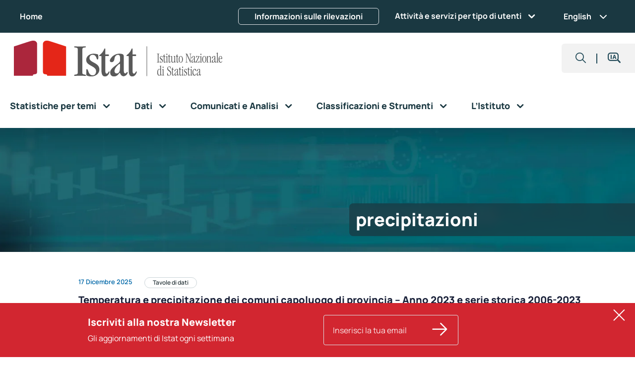

--- FILE ---
content_type: text/html; charset=UTF-8
request_url: https://www.istat.it/tag/precipitazioni/
body_size: 27521
content:
<!DOCTYPE html>
<html lang="it-IT" build="0.0.752.g.6c34257968">

<head>
	<meta charset="utf-8">
	<meta http-equiv="X-UA-Compatible" content="IE=edge">
	<meta name="viewport" content="width=device-width, initial-scale=1">
		<meta name="description" content="">
	<link rel="stylesheet" href="https://www.istat.it/wp-content/themes/EGPbs5-child/splide/splide.min.css">
	<script src="https://www.istat.it/wp-content/themes/EGPbs5-child/splide/splide.min.js"></script>
	<script src="https://www.istat.it/wp-content/themes/EGPbs5-child/splide/splide-extension-auto-scroll.min.js"></script>
	<title>precipitazioni &#8211; Istat</title>
<meta name='robots' content='max-image-preview:large' />
<link rel="alternate" hreflang="it" href="https://www.istat.it/tag/precipitazioni/" />
<link rel="alternate" hreflang="en" href="https://www.istat.it/en/tag/rainfalls/" />
<link rel="alternate" hreflang="x-default" href="https://www.istat.it/tag/precipitazioni/" />
<link rel='dns-prefetch' href='//www.istat.it' />
<link rel='dns-prefetch' href='//cdn.jsdelivr.net' />
<link rel='dns-prefetch' href='//code.jquery.com' />
<link rel="alternate" type="application/rss+xml" title="Istat &raquo; Feed" href="https://www.istat.it/feed/" />
<link rel="alternate" type="application/rss+xml" title="Istat &raquo; precipitazioni Feed del tag" href="https://www.istat.it/tag/precipitazioni/feed/" />
<script type="text/javascript">
/* <![CDATA[ */
window._wpemojiSettings = {"baseUrl":"https:\/\/s.w.org\/images\/core\/emoji\/15.0.3\/72x72\/","ext":".png","svgUrl":"https:\/\/s.w.org\/images\/core\/emoji\/15.0.3\/svg\/","svgExt":".svg","source":{"concatemoji":"https:\/\/www.istat.it\/wp-includes\/js\/wp-emoji-release.min.js?ver=6.6.2"}};
/*! This file is auto-generated */
!function(i,n){var o,s,e;function c(e){try{var t={supportTests:e,timestamp:(new Date).valueOf()};sessionStorage.setItem(o,JSON.stringify(t))}catch(e){}}function p(e,t,n){e.clearRect(0,0,e.canvas.width,e.canvas.height),e.fillText(t,0,0);var t=new Uint32Array(e.getImageData(0,0,e.canvas.width,e.canvas.height).data),r=(e.clearRect(0,0,e.canvas.width,e.canvas.height),e.fillText(n,0,0),new Uint32Array(e.getImageData(0,0,e.canvas.width,e.canvas.height).data));return t.every(function(e,t){return e===r[t]})}function u(e,t,n){switch(t){case"flag":return n(e,"\ud83c\udff3\ufe0f\u200d\u26a7\ufe0f","\ud83c\udff3\ufe0f\u200b\u26a7\ufe0f")?!1:!n(e,"\ud83c\uddfa\ud83c\uddf3","\ud83c\uddfa\u200b\ud83c\uddf3")&&!n(e,"\ud83c\udff4\udb40\udc67\udb40\udc62\udb40\udc65\udb40\udc6e\udb40\udc67\udb40\udc7f","\ud83c\udff4\u200b\udb40\udc67\u200b\udb40\udc62\u200b\udb40\udc65\u200b\udb40\udc6e\u200b\udb40\udc67\u200b\udb40\udc7f");case"emoji":return!n(e,"\ud83d\udc26\u200d\u2b1b","\ud83d\udc26\u200b\u2b1b")}return!1}function f(e,t,n){var r="undefined"!=typeof WorkerGlobalScope&&self instanceof WorkerGlobalScope?new OffscreenCanvas(300,150):i.createElement("canvas"),a=r.getContext("2d",{willReadFrequently:!0}),o=(a.textBaseline="top",a.font="600 32px Arial",{});return e.forEach(function(e){o[e]=t(a,e,n)}),o}function t(e){var t=i.createElement("script");t.src=e,t.defer=!0,i.head.appendChild(t)}"undefined"!=typeof Promise&&(o="wpEmojiSettingsSupports",s=["flag","emoji"],n.supports={everything:!0,everythingExceptFlag:!0},e=new Promise(function(e){i.addEventListener("DOMContentLoaded",e,{once:!0})}),new Promise(function(t){var n=function(){try{var e=JSON.parse(sessionStorage.getItem(o));if("object"==typeof e&&"number"==typeof e.timestamp&&(new Date).valueOf()<e.timestamp+604800&&"object"==typeof e.supportTests)return e.supportTests}catch(e){}return null}();if(!n){if("undefined"!=typeof Worker&&"undefined"!=typeof OffscreenCanvas&&"undefined"!=typeof URL&&URL.createObjectURL&&"undefined"!=typeof Blob)try{var e="postMessage("+f.toString()+"("+[JSON.stringify(s),u.toString(),p.toString()].join(",")+"));",r=new Blob([e],{type:"text/javascript"}),a=new Worker(URL.createObjectURL(r),{name:"wpTestEmojiSupports"});return void(a.onmessage=function(e){c(n=e.data),a.terminate(),t(n)})}catch(e){}c(n=f(s,u,p))}t(n)}).then(function(e){for(var t in e)n.supports[t]=e[t],n.supports.everything=n.supports.everything&&n.supports[t],"flag"!==t&&(n.supports.everythingExceptFlag=n.supports.everythingExceptFlag&&n.supports[t]);n.supports.everythingExceptFlag=n.supports.everythingExceptFlag&&!n.supports.flag,n.DOMReady=!1,n.readyCallback=function(){n.DOMReady=!0}}).then(function(){return e}).then(function(){var e;n.supports.everything||(n.readyCallback(),(e=n.source||{}).concatemoji?t(e.concatemoji):e.wpemoji&&e.twemoji&&(t(e.twemoji),t(e.wpemoji)))}))}((window,document),window._wpemojiSettings);
/* ]]> */
</script>
<style id='wp-emoji-styles-inline-css' type='text/css'>

	img.wp-smiley, img.emoji {
		display: inline !important;
		border: none !important;
		box-shadow: none !important;
		height: 1em !important;
		width: 1em !important;
		margin: 0 0.07em !important;
		vertical-align: -0.1em !important;
		background: none !important;
		padding: 0 !important;
	}
</style>
<link rel='stylesheet' id='wp-block-library-css' href='https://www.istat.it/wp-includes/css/dist/block-library/style.min.css?ver=6.6.2' type='text/css' media='all' />
<link rel='stylesheet' id='acf-accordion-compatto-style-css' href='https://www.istat.it/wp-content/plugins/acf-gblocks/blocks/accordion_compatto/block.css?ver=6.6.2' type='text/css' media='all' />
<link rel='stylesheet' id='acf-accordion-livelli-style-css' href='https://www.istat.it/wp-content/plugins/acf-gblocks/blocks/accordion_livelli/block.css?ver=6.6.2' type='text/css' media='all' />
<style id='acf-box-alert-style-inline-css' type='text/css'>
.box-alert-attenzione {
	background-color: #D22630;
	border-radius: 0 20px;
	color: var(--white);
}
.box-alert-spiegazione {
	background-color: #313E42;
	border-radius: 0 20px;
	color: var(--white);
}
.box-alert-importante {
	background-color: #5C7986;
	border-radius: 0 20px;
	color: var(--white);
}
.box-alert-nota {
	background-color: var(--grigio-light);
	color: #192038;
}
.box-alert-info {
	background-color: var(--grigio-light);
	border-radius: 0 20px;
	color: var(--blu);
}

.box-alert-custom {
	border-radius: 0 20px;
	border-style:solid;
}

.border-nessuno {
	border-color: transparent;
}

.border-rosso {
	border-color: var(--rosso) ;
}
.border-grigio {
	border-color: var(--grigio) ;
}
.border-petrolio {
	border-color: var(--petrolio) ;
}

.box-alert-content p {
	font-size: 1rem;
}
.box-alert-content a:link, .box-alert-content a:visited, 
.box-alert-content a:hover, .box-alert-content a:active {
	color: var(--white);
	text-decoration: underline;
}
.box-alert-nota a:link, .box-alert-nota a:visited, 
.box-alert-info a:link, .box-alert-info a:visited, 
.box-alert-nota a:hover, .box-alert-nota a:active, 
.box-alert-info a:hover, .box-alert-info a:active {
	color: var(--blu);
	text-decoration: underline;
}
.box-alert-titolo {
	font-size: 28px;
	font-weight: 800;
}
</style>
<style id='acf-card-buttons-style-inline-css' type='text/css'>

.card_buttons p {
	margin-bottom: 0;
}
</style>
<link rel='stylesheet' id='acf-card-links-style-css' href='https://www.istat.it/wp-content/plugins/acf-gblocks/blocks/card_links/block.css?ver=6.6.2' type='text/css' media='all' />
<style id='acf-carosello-style-3-inline-css' type='text/css'>
.carousel .carousel-inner .carousel-item,
.slick_slider .slide_element {
    background-size: cover;
    background-position: center;
    background-repeat: no-repeat;
    min-height: 450px;
}

.cardslider.preview {
    opacity:0;
    border:2px dashed #666;
    transition:all 0.3s;
}

.slide_element:hover .cardslider.preview {
    opacity:0.6;
}
</style>
<style id='acf-carosello-iframe-style-3-inline-css' type='text/css'>

.carosello-iframe-container h3,
.carosello-iframe-container h3 a {
	font-size: 1.0625rem;
	font-weight: 800;
	color: var(--blu);
	line-height: 1.5rem;
	text-decoration: none;
}

.carosello-iframe-container .slick-slide:not(:last-child) {
	border-right: 1px solid;
	border-color: var(--grigio-medium);
}

.carosello-iframe-container .slider_navigation.side {
	top: 40%;
	width: 100%;
	height: 0;
	left: 0;
	margin-left: 0;
}

.row .arrow-big {
	padding: 0;
}

.row.slider_navigation .prev.arrow-circle,
.row.slider_navigation .next.arrow-circle {
	width: 40px;
	min-width: 40px;
	height: 40px;
	padding: 0;
	border-radius: 40px;
	border: 1px solid var(--rosso);
	color: black;
	vertical-align: middle;
	line-height: 42.5px;
	background-color: var(--white);
	font-size: 30px;
}

.slider_navigation .arrow-left {
	position: relative;
	left: -45px;
}
.slider_navigation .arrow-right {
	position: relative;
	left: auto;
	right:-45px;
}

.carosello-iframe-container .carousel-inner .carousel-item,
.slick_slider .slide_element {
    background-size: cover;
    background-position: center;
    background-repeat: no-repeat;
    min-height: 450px;
}

.cardslider.preview {
    opacity:0;
    border:2px dashed #666;
    transition:all 0.3s;
}

.slide_element:hover .cardslider.preview {
    opacity:0.6;
}
</style>
<style id='acf-cta-style-inline-css' type='text/css'>

.cta {
	min-height: 50px;
}
.cta i {
	font-size: 1.75rem;
	margin-right: 5px;
}

.cta a.white-bg i {
	color: var(--blu);
}
.cta a.cta:link, .cta a.cta:visited {
	width: auto;
	min-width: 270px;
	border-radius: 5px;
	font-weight: 600;
	padding: 10px;
	text-decoration: none;
}
.cta a.white-bg:link, .cta a.white-bg:visited {
	border: 1px solid;
	border-color: var(--petrolio);
	color: var(--petrolio);
}
.cta a.petrolio-light:link, .cta a.petrolio-light:visited {
	border: 1px solid var(--petrolio-light);
	background-color: var(--petrolio-light);
	color: var(--white);
}
.cta a.grigio:link, .cta a.grigio:visited {
	border: 1px solid;
	border-color: var(--grigio-medium);
	background-color: var(--grigio-medium);
	color: var(--white);
}
.cta a.petrolio-light-bg:hover, .cta a.petrolio-light-bg:active, 
.cta a.grigio:hover, .cta a.grigio:active {
	background-color: var(--petrolio);
}
.cta a.petrolio-light i, .cta a.grigio i {
	color: var(--white);
}

a.cta:link span, a.cta:visited span, a.cta:hover span {
	color: var(--grigio-light);
}
a.cta.white-bg:link span, a.cta.white-bg:visited span, a.cta.white-bg:hover span {
	color: var(--petrolio-light);
}
a.cta:link span.info-duration, a.cta:visited span.info-duration, a.cta:hover span.info-duration {
	color: var(--white);
}

a.cta.petrolio-light-bg:hover {
	color:#fff;
	background-color: var(--petrolio);
}
a.cta.petrolio-light-bg:hover span.info-duration {
	background-color: var(--white);
	color: var(--petrolio);
}

</style>
<link rel='stylesheet' id='acf-image-buttons-style-css' href='https://www.istat.it/wp-content/plugins/acf-gblocks/blocks/image_buttons/block.css?ver=6.6.2' type='text/css' media='all' />
<style id='acf-lista-media-detail-style-inline-css' type='text/css'>

.lista_media_detail .container,
.lista_media_detail .row {
	/*--bs-gutter-x: 0;*/
}

.lmd-row {
	margin-bottom: 3rem;
}

.lmd-row:last-child {
	margin-bottom: 0;
}

.lmd-img-x1 {
	min-height: 20px;
	aspect-ratio: 1;
	padding: 0;
	border-radius: 24px;
	background-position: center center;
	background-repeat: no-repeat;
	background-size: auto 100%;
}

.info .lmd-img-x1 {
	border-radius:0;
}

.top-img .lmd-img-x1 {
	height: 240px;
	aspect-ratio: auto;
	border-radius: 22px 22px 0 0;
}

.top-img .py-4.px-2 {
	border-radius: 24px;
	border: 2px solid;
	border-color: var(--petrolio-light);
	padding-top: 0 !important;
	padding-left: 0 !important;
	padding-right: 0 !important;
}

.top-img .col-md-12 {
	padding-left: 0;
	padding-right: 0;
}

.top-img .lmd-box-text {
	padding-top: 24px;
	padding-left: calc(var(--bs-gutter-x) * 1) !important;
	padding-right: calc(var(--bs-gutter-x) * 1) !important;
}

.col-md-2 .lmd-img-x1.portrait-img,
.col-md-4 .lmd-img-x1 {
	aspect-ratio: 0.7;
}

.col-md-5 .lmd-img-x1.landscape-img {
	aspect-ratio: 1.8;
	background-size: 100% auto;
}

.row .lmd-box-text {
	padding-left: 12px;
	padding-right: 0;
}

.lista_media_detail .grigio-img {
	border-radius: 0 24px 0 24px;
	background-color: var(--grigio-light);
}

.no-img .lmd-box-text {
	padding-left: 0;
}

.lista_media_detail .pretitle {
	font-family: Manrope, sans-serif;
	font-size: 0.8125;
	font-weight: 600;
	color: var(--azzurro);
	font-style: normal;
	line-height: 1.0625rem;
}

.lista_media_detail .subtitle {
	font-family: Manrope, sans-serif;
	font-size: 1rem;
	font-weight: 700;
	color: var(--blu);
	font-style: normal;
	line-height: 1.5rem;
}

.lista_media_detail h3 {
	margin: 0;
	font-family: Manrope, sans-serif;
	font-size: 1.375;
	font-style: normal;
	font-weight: 700;
	color: var(--blu);
	line-height: 2rem;
}

.lista_media_detail .no-img h3 {
	color: var(--grigio-dark);
}

.lista_media_detail .lmd-text {
	font-family: Manrope, sans-serif;
	font-size: 1rem;
	font-style: normal;
	font-weight: 400;
	color: var(--blu);
	line-height: 1.5rem;
}

.lista_media_detail .top-img .lmd-text {
	min-height: 105px;
	padding: 16px 0;
}

.lista_media_detail ul {
	margin-bottom: 0.5rem;
	padding-left: 0;
}

.lista_media_detail li {
	list-style-type: none;
}

.lista_media_detail li.mt-2 {
	margin-bottom: 0.5rem !important;
}

.lista_media_detail ul i.link_icons {
	font-size: 28px;
	vertical-align: middle;
	color: var(--rosso);
}

.lista_media_detail .cta a.cta:link, .lista_media_detail .cta a.cta:visited {
	min-width: 100px;
}

.lista_media_detail ul .cta i.link_icons {
	color: var(--blu);
}

.lista_media_detail .lmd-footer {
	font-family: Manrope, sans-serif;
	font-size: 1rem;
	font-style: normal;
	font-weight: 400;
	color: var(--blu);
	line-height: 1.5rem;
}

.lmd-row .lmd-text p:last-child,
.lmd-row .lmd-footer p:last-child {
	margin-bottom: 0;
}

</style>
<style id='acf-lista-media-link-style-inline-css' type='text/css'>
.testata-lista-link {
	background-position: center;
	background-repeat: no-repeat;
	background-size: cover;
	height: 128px;
}

.lista_media_link .title-icon {
	margin-left: .5rem !important;
}
.lista_media_link .testo-intro {
	padding: 0 0.4rem;
}
.lista_media_link .testo-intro p {
	margin-bottom: 0;
}
.lista_media_link ul {
	padding-left: 0;
}
.lista_media_link li {
	list-style-type: none;
	padding: 0 0.5em 0 0.1rem;
}
.lista_media_link li.mt-2 {
	margin-top: 1.5rem !important
}
.lista_media_link i.link_icons {
	vertical-align: middle;
	color: var(--rosso);
}
.lista_media_link.petrolio-light-bg i,
.lista_media_link.petrolio-bg i {
	color: var(--white);
}
.lista_media_link.petrolio-light-bg,
.lista_media_link.petrolio-light-bg a {
	color: var(--white);
}
.lista_media_link.petrolio-light-bg a:hover,
.lista_media_link.petrolio-bg a:hover {
	color: var(--bordeaux-light);
}
.info-duration {
	display: inline-block;
	margin-left: 10px;
	padding: 4px 8px;
	background-color: var(--grigio-dark);
	border-radius: 20px;
	font-size: 0.75rem;
	font-weight: 600;
	color: var(--white);
	line-height: 16px;
}
.petrolio-light-bg .info-duration,
.petrolio-bg .info-duration {
	background-color: var(--white);
	color: var(--petrolio);
	color: var(--blu);
}
.info-size {
	display: inline-block;
	margin-left: 10px;
	font-size: 0.875rem;
	color: var(--blu);
}
.petrolio-light-bg .info-size,
.petrolio-bg .info-size {
	color: var(--grigio-medium);
}
</style>
<style id='acf-lista-pulsanti-style-inline-css' type='text/css'>

.lista_pulsanti a:hover,
.lista_pulsanti a > span:hover{
	color: var(--white);
}
</style>
<style id='acf-lista-relatori-style-inline-css' type='text/css'>
.foto-relatore {
	background-position: center;
	background-repeat: no-repeat;
	background-size: cover;
	padding-top: 100%;
	border-radius: 10px;
}
.nominativo-relatore {
	font-size: 1.5rem;
	font-weight: 800;
}

.lista_relatori ul {
	margin: 0;
	padding: 0;
}
main.page-content .lista_relatori ul li {
	margin-bottom: inherit;
	list-style: none;
}
</style>
<style id='acf-lista-video-style-inline-css' type='text/css'>
.video_element {
	border-radius: 0 24px 0 24px;
}

.video_preview {
	padding-top: 56.6666%;
	background-position: center;
	background-repeat: no-repeat;
	background-size: cover;
}

.video_preview.loading {
animation:loading 2s infinite
}


@keyframes loading {
	0% {
		background-color: #0000;
	}

	50% {
		background-color: #0002;
	}

	100% {
		background-color: #0000;
	}
}
</style>
<style id='acf-paragrafo-due-colonne-style-inline-css' type='text/css'>
.divider {
	border-top: 2px solid #529DCC;
}
.paragrafo-dx p {
	margin-bottom: 0;
}
</style>
<style id='acf-post-grid-style-3-inline-css' type='text/css'>
.slick-track {
    height:100%;
    display: flex !important;
}

.slick-track > * {
    height: inherit !important;
}

.slick-list {
    padding:0 !important;
}

.post_grid .mode_slider {
    z-index: 2;
}

.post_grid .slick-initialized .slick-slide {
	display: block;
	padding-right: calc(var(--bs-gutter-x) / 2);
	padding-left: calc(var(--bs-gutter-x) / 2);
}

.slider_navigation.side {
	position: absolute;
	top: 50%;
	width: calc(100% + 4.5rem);
	margin-left: -3rem;
	z-index: 1;
	height: 0;
	padding: 0 !important;
}

.slider_navigation .prev, .slider_navigation .next {
    opacity:0.3;
	padding: 0;
	border: 0;
	background-color: transparent;
    transition:all 0.3s;
}

.slider_navigation .prev.active, .slider_navigation .next.active {
    opacity:1;
    cursor:pointer;
    color:var(--azzurro);
}

.post_grid.petrolio-light-bg .transparent-bg,
.post_grid.petrolio-bg .transparent-bg,
.post_grid.petrolio-light-bg .transparent-bg h6,
.post_grid.petrolio-bg .transparent-bg h6,
.post_grid.petrolio-light-bg .transparent-bg h3.cardtitle,
.post_grid.petrolio-bg .transparent-bg h3.cardtitle,
.post_grid.petrolio-light-bg .transparent-bg a.read_more,
.post_grid.petrolio-bg .transparent-bg a.read_more,
.post_grid.petrolio-light-bg .transparent-bg .read_more_label,
.post_grid.petrolio-bg .transparent-bg .read_more_label
 {
    color: var(--white);
}

.post_grid.petrolio-light-bg .transparent-bg a.read_more:hover,
.post_grid.petrolio-bg .transparent-bg a.read_more:hover,
.post_grid.petrolio-light-bg .transparent-bg a>.read_more_label:hover,
.post_grid.petrolio-bg .transparent-bg a>.read_more_label:hover {
    color: var(--bordeaux-light) !important;
}

.post_grid .data {
	font-size: 0.8125rem;
	font-style: normal;
	font-weight: 600;
	line-height: 1.0625rem;
}

.read_more:hover {
    color: var(--blu);
}

.template_links a {
	padding-left: 1em;
	position: relative;
}

.template_links a::before {
	content: "\2022";
	position: absolute;
	left: 0;
}

.news-container.white-bg {
	color:inherit;
}

.news-container.white-bg .cardtext {
	color:var(--petrolio-dark);
}

.news-container.white-bg a:hover {
	color: var(--rosso);
	text-decoration: underline;
}
</style>
<link rel='stylesheet' id='acf-section-title-style-css' href='https://www.istat.it/wp-content/plugins/acf-gblocks/blocks/section_title/block.css?ver=6.6.2' type='text/css' media='all' />
<style id='acf-separatore-style-inline-css' type='text/css'>
.divider-horizontal {
	width: 7px;
	height: 7px;
	transform: rotate(45deg);
	background-color: #D22630;
	border-radius: 1px;
}
</style>
<style id='acf-social-style-inline-css' type='text/css'>
main.page-content .social-block,
div.page-content .social-block {
	margin: 0 0 1rem;
}

a.link-social {
	text-decoration: none;
	font-size: 35px;
	position: relative;
	top: 8px;
}
</style>
<style id='acf-spacer-style-inline-css' type='text/css'>
.spacer-bottom {
	margin-bottom: 56px;
}
</style>
<style id='acf-sportello-giornalisti-style-inline-css' type='text/css'>
.box-sportello-giornalisti {
	background-color: #325E99;
	color: var(--white);
	font-size: 1rem;
}
.box-sportello-giornalisti i {
	font-size: 28px;
	vertical-align: bottom;
}
.box-sportello-giornalisti h2.titolo {
	margin-bottom: 0;
	font-size: 2rem;
	font-weight: bold;
	color: var(--white);
	line-height: 1.55;
}
.box-sportello-giornalisti a:link, .box-sportello-giornalisti a:visited, 
.box-sportello-giornalisti a:hover, .box-sportello-giornalisti a:active {
	color: var(--white);
}
a.hide-icon[href^="mailto:"] {
	padding-left: 0;
}
a.hide-icon[href^="mailto:"]::before {
	display: none;
}
</style>
<style id='acf-subpages-style-inline-css' type='text/css'>
.immagine_card {
    padding-top:55%;
    background-size: cover;
    background-position: 50% 50%;
}

.subpage_card {
	height: 100%;
	border: 1px solid var(--petrolio-light);
	overflow: hidden;
}

.subpage_card h3 {
    font-size:1.5rem;
}

.subpage_card .titolo_link .link_icons {
    color:var(--petrolio);
    font-size:28px;
}
</style>
<style id='filebird-block-filebird-gallery-style-inline-css' type='text/css'>
ul.filebird-block-filebird-gallery{margin:auto!important;padding:0!important;width:100%}ul.filebird-block-filebird-gallery.layout-grid{display:grid;grid-gap:20px;align-items:stretch;grid-template-columns:repeat(var(--columns),1fr);justify-items:stretch}ul.filebird-block-filebird-gallery.layout-grid li img{border:1px solid #ccc;box-shadow:2px 2px 6px 0 rgba(0,0,0,.3);height:100%;max-width:100%;-o-object-fit:cover;object-fit:cover;width:100%}ul.filebird-block-filebird-gallery.layout-masonry{-moz-column-count:var(--columns);-moz-column-gap:var(--space);column-gap:var(--space);-moz-column-width:var(--min-width);columns:var(--min-width) var(--columns);display:block;overflow:auto}ul.filebird-block-filebird-gallery.layout-masonry li{margin-bottom:var(--space)}ul.filebird-block-filebird-gallery li{list-style:none}ul.filebird-block-filebird-gallery li figure{height:100%;margin:0;padding:0;position:relative;width:100%}ul.filebird-block-filebird-gallery li figure figcaption{background:linear-gradient(0deg,rgba(0,0,0,.7),rgba(0,0,0,.3) 70%,transparent);bottom:0;box-sizing:border-box;color:#fff;font-size:.8em;margin:0;max-height:100%;overflow:auto;padding:3em .77em .7em;position:absolute;text-align:center;width:100%;z-index:2}ul.filebird-block-filebird-gallery li figure figcaption a{color:inherit}

</style>
<link rel='stylesheet' id='bootstrap-css' href='https://cdn.jsdelivr.net/npm/bootstrap@5.3.2/dist/css/bootstrap.min.css?ver=6.6.2' type='text/css' media='all' />
<link rel='stylesheet' id='slick-style-css' href='https://www.istat.it/wp-content/plugins/acf-gblocks/lib/slick/slick.css?ver=6.6.2' type='text/css' media='all' />
<link rel='stylesheet' id='slick-theme-css' href='https://www.istat.it/wp-content/plugins/acf-gblocks/lib/slick/slick-theme.css?ver=6.6.2' type='text/css' media='all' />
<link rel='stylesheet' id='bb-tcs-editor-style-shared-css' href='https://www.istat.it/wp-content/themes/EGPbs5-child/editor-style-shared.css' type='text/css' media='all' />
<style id='global-styles-inline-css' type='text/css'>
:root{--wp--preset--aspect-ratio--square: 1;--wp--preset--aspect-ratio--4-3: 4/3;--wp--preset--aspect-ratio--3-4: 3/4;--wp--preset--aspect-ratio--3-2: 3/2;--wp--preset--aspect-ratio--2-3: 2/3;--wp--preset--aspect-ratio--16-9: 16/9;--wp--preset--aspect-ratio--9-16: 9/16;--wp--preset--color--black: #000000;--wp--preset--color--cyan-bluish-gray: #abb8c3;--wp--preset--color--white: #ffffff;--wp--preset--color--pale-pink: #f78da7;--wp--preset--color--vivid-red: #cf2e2e;--wp--preset--color--luminous-vivid-orange: #ff6900;--wp--preset--color--luminous-vivid-amber: #fcb900;--wp--preset--color--light-green-cyan: #7bdcb5;--wp--preset--color--vivid-green-cyan: #00d084;--wp--preset--color--pale-cyan-blue: #8ed1fc;--wp--preset--color--vivid-cyan-blue: #0693e3;--wp--preset--color--vivid-purple: #9b51e0;--wp--preset--color--nero: #000000;--wp--preset--color--bianco: #ffffff;--wp--preset--color--petrolio: var(--petrolio);--wp--preset--color--petrolio-dark: var(--petrolio-dark);--wp--preset--color--petrolio-light: var(--petrolio-light);--wp--preset--color--petrolio-chiarissimo: var(--petrolio-chiarissimo);--wp--preset--color--bordeaux: var(--bordeaux);--wp--preset--color--bordeaux-light: var(--bordeaux-light);--wp--preset--color--rosso: var(--rosso);--wp--preset--color--blu: var(--blu);--wp--preset--color--blu-medium: var(--blu-medium);--wp--preset--color--blu-light: var(--blu-light);--wp--preset--color--grigio: var(--grigio);--wp--preset--color--grigio-light: var(--grigio-light);--wp--preset--color--grigio-medium: var(--grigio-medium);--wp--preset--color--grigio-dark: var(--grigio-dark);--wp--preset--color--azzurro: var(--azzurro);--wp--preset--color--azzurro-medium: var(--azzurro-medium);--wp--preset--color--azzurro-light: var(--azzurro-light);--wp--preset--gradient--vivid-cyan-blue-to-vivid-purple: linear-gradient(135deg,rgba(6,147,227,1) 0%,rgb(155,81,224) 100%);--wp--preset--gradient--light-green-cyan-to-vivid-green-cyan: linear-gradient(135deg,rgb(122,220,180) 0%,rgb(0,208,130) 100%);--wp--preset--gradient--luminous-vivid-amber-to-luminous-vivid-orange: linear-gradient(135deg,rgba(252,185,0,1) 0%,rgba(255,105,0,1) 100%);--wp--preset--gradient--luminous-vivid-orange-to-vivid-red: linear-gradient(135deg,rgba(255,105,0,1) 0%,rgb(207,46,46) 100%);--wp--preset--gradient--very-light-gray-to-cyan-bluish-gray: linear-gradient(135deg,rgb(238,238,238) 0%,rgb(169,184,195) 100%);--wp--preset--gradient--cool-to-warm-spectrum: linear-gradient(135deg,rgb(74,234,220) 0%,rgb(151,120,209) 20%,rgb(207,42,186) 40%,rgb(238,44,130) 60%,rgb(251,105,98) 80%,rgb(254,248,76) 100%);--wp--preset--gradient--blush-light-purple: linear-gradient(135deg,rgb(255,206,236) 0%,rgb(152,150,240) 100%);--wp--preset--gradient--blush-bordeaux: linear-gradient(135deg,rgb(254,205,165) 0%,rgb(254,45,45) 50%,rgb(107,0,62) 100%);--wp--preset--gradient--luminous-dusk: linear-gradient(135deg,rgb(255,203,112) 0%,rgb(199,81,192) 50%,rgb(65,88,208) 100%);--wp--preset--gradient--pale-ocean: linear-gradient(135deg,rgb(255,245,203) 0%,rgb(182,227,212) 50%,rgb(51,167,181) 100%);--wp--preset--gradient--electric-grass: linear-gradient(135deg,rgb(202,248,128) 0%,rgb(113,206,126) 100%);--wp--preset--gradient--midnight: linear-gradient(135deg,rgb(2,3,129) 0%,rgb(40,116,252) 100%);--wp--preset--font-size--small: 13px;--wp--preset--font-size--medium: clamp(14px, 0.875rem + ((1vw - 3.2px) * 0.469), 20px);--wp--preset--font-size--large: clamp(22.041px, 1.378rem + ((1vw - 3.2px) * 1.091), 36px);--wp--preset--font-size--x-large: clamp(25.014px, 1.563rem + ((1vw - 3.2px) * 1.327), 42px);--wp--preset--font-family--body: "Manrope", sans-serif;--wp--preset--spacing--20: 0.44rem;--wp--preset--spacing--30: 0.67rem;--wp--preset--spacing--40: 1rem;--wp--preset--spacing--50: 1.5rem;--wp--preset--spacing--60: 2.25rem;--wp--preset--spacing--70: 3.38rem;--wp--preset--spacing--80: 5.06rem;--wp--preset--shadow--natural: 6px 6px 9px rgba(0, 0, 0, 0.2);--wp--preset--shadow--deep: 12px 12px 50px rgba(0, 0, 0, 0.4);--wp--preset--shadow--sharp: 6px 6px 0px rgba(0, 0, 0, 0.2);--wp--preset--shadow--outlined: 6px 6px 0px -3px rgba(255, 255, 255, 1), 6px 6px rgba(0, 0, 0, 1);--wp--preset--shadow--crisp: 6px 6px 0px rgba(0, 0, 0, 1);}:root { --wp--style--global--content-size: 1100px;--wp--style--global--wide-size: ; }:where(body) { margin: 0; }.wp-site-blocks { padding-top: var(--wp--style--root--padding-top); padding-bottom: var(--wp--style--root--padding-bottom); }.has-global-padding { padding-right: var(--wp--style--root--padding-right); padding-left: var(--wp--style--root--padding-left); }.has-global-padding > .alignfull { margin-right: calc(var(--wp--style--root--padding-right) * -1); margin-left: calc(var(--wp--style--root--padding-left) * -1); }.has-global-padding :where(:not(.alignfull.is-layout-flow) > .has-global-padding:not(.wp-block-block, .alignfull)) { padding-right: 0; padding-left: 0; }.has-global-padding :where(:not(.alignfull.is-layout-flow) > .has-global-padding:not(.wp-block-block, .alignfull)) > .alignfull { margin-left: 0; margin-right: 0; }.wp-site-blocks > .alignleft { float: left; margin-right: 2em; }.wp-site-blocks > .alignright { float: right; margin-left: 2em; }.wp-site-blocks > .aligncenter { justify-content: center; margin-left: auto; margin-right: auto; }:where(.is-layout-flex){gap: 0.5em;}:where(.is-layout-grid){gap: 0.5em;}.is-layout-flow > .alignleft{float: left;margin-inline-start: 0;margin-inline-end: 2em;}.is-layout-flow > .alignright{float: right;margin-inline-start: 2em;margin-inline-end: 0;}.is-layout-flow > .aligncenter{margin-left: auto !important;margin-right: auto !important;}.is-layout-constrained > .alignleft{float: left;margin-inline-start: 0;margin-inline-end: 2em;}.is-layout-constrained > .alignright{float: right;margin-inline-start: 2em;margin-inline-end: 0;}.is-layout-constrained > .aligncenter{margin-left: auto !important;margin-right: auto !important;}.is-layout-constrained > :where(:not(.alignleft):not(.alignright):not(.alignfull)){max-width: var(--wp--style--global--content-size);margin-left: auto !important;margin-right: auto !important;}.is-layout-constrained > .alignwide{max-width: var(--wp--style--global--wide-size);}body .is-layout-flex{display: flex;}.is-layout-flex{flex-wrap: wrap;align-items: center;}.is-layout-flex > :is(*, div){margin: 0;}body .is-layout-grid{display: grid;}.is-layout-grid > :is(*, div){margin: 0;}body{font-family: Manrope;font-size: clamp(14px, 0.875rem + ((1vw - 3.2px) * 0.156), 16px);font-style: normal;font-weight: 400;line-height: 1.55;--wp--style--root--padding-top: 0px;--wp--style--root--padding-right: 0px;--wp--style--root--padding-bottom: 0px;--wp--style--root--padding-left: 0px;}a:where(:not(.wp-element-button)){text-decoration: underline;}:root :where(.wp-element-button, .wp-block-button__link){background-color: #32373c;border-width: 0;color: #fff;font-family: inherit;font-size: inherit;line-height: inherit;padding: calc(0.667em + 2px) calc(1.333em + 2px);text-decoration: none;}.has-black-color{color: var(--wp--preset--color--black) !important;}.has-cyan-bluish-gray-color{color: var(--wp--preset--color--cyan-bluish-gray) !important;}.has-white-color{color: var(--wp--preset--color--white) !important;}.has-pale-pink-color{color: var(--wp--preset--color--pale-pink) !important;}.has-vivid-red-color{color: var(--wp--preset--color--vivid-red) !important;}.has-luminous-vivid-orange-color{color: var(--wp--preset--color--luminous-vivid-orange) !important;}.has-luminous-vivid-amber-color{color: var(--wp--preset--color--luminous-vivid-amber) !important;}.has-light-green-cyan-color{color: var(--wp--preset--color--light-green-cyan) !important;}.has-vivid-green-cyan-color{color: var(--wp--preset--color--vivid-green-cyan) !important;}.has-pale-cyan-blue-color{color: var(--wp--preset--color--pale-cyan-blue) !important;}.has-vivid-cyan-blue-color{color: var(--wp--preset--color--vivid-cyan-blue) !important;}.has-vivid-purple-color{color: var(--wp--preset--color--vivid-purple) !important;}.has-nero-color{color: var(--wp--preset--color--nero) !important;}.has-bianco-color{color: var(--wp--preset--color--bianco) !important;}.has-petrolio-color{color: var(--wp--preset--color--petrolio) !important;}.has-petrolio-dark-color{color: var(--wp--preset--color--petrolio-dark) !important;}.has-petrolio-light-color{color: var(--wp--preset--color--petrolio-light) !important;}.has-petrolio-chiarissimo-color{color: var(--wp--preset--color--petrolio-chiarissimo) !important;}.has-bordeaux-color{color: var(--wp--preset--color--bordeaux) !important;}.has-bordeaux-light-color{color: var(--wp--preset--color--bordeaux-light) !important;}.has-rosso-color{color: var(--wp--preset--color--rosso) !important;}.has-blu-color{color: var(--wp--preset--color--blu) !important;}.has-blu-medium-color{color: var(--wp--preset--color--blu-medium) !important;}.has-blu-light-color{color: var(--wp--preset--color--blu-light) !important;}.has-grigio-color{color: var(--wp--preset--color--grigio) !important;}.has-grigio-light-color{color: var(--wp--preset--color--grigio-light) !important;}.has-grigio-medium-color{color: var(--wp--preset--color--grigio-medium) !important;}.has-grigio-dark-color{color: var(--wp--preset--color--grigio-dark) !important;}.has-azzurro-color{color: var(--wp--preset--color--azzurro) !important;}.has-azzurro-medium-color{color: var(--wp--preset--color--azzurro-medium) !important;}.has-azzurro-light-color{color: var(--wp--preset--color--azzurro-light) !important;}.has-black-background-color{background-color: var(--wp--preset--color--black) !important;}.has-cyan-bluish-gray-background-color{background-color: var(--wp--preset--color--cyan-bluish-gray) !important;}.has-white-background-color{background-color: var(--wp--preset--color--white) !important;}.has-pale-pink-background-color{background-color: var(--wp--preset--color--pale-pink) !important;}.has-vivid-red-background-color{background-color: var(--wp--preset--color--vivid-red) !important;}.has-luminous-vivid-orange-background-color{background-color: var(--wp--preset--color--luminous-vivid-orange) !important;}.has-luminous-vivid-amber-background-color{background-color: var(--wp--preset--color--luminous-vivid-amber) !important;}.has-light-green-cyan-background-color{background-color: var(--wp--preset--color--light-green-cyan) !important;}.has-vivid-green-cyan-background-color{background-color: var(--wp--preset--color--vivid-green-cyan) !important;}.has-pale-cyan-blue-background-color{background-color: var(--wp--preset--color--pale-cyan-blue) !important;}.has-vivid-cyan-blue-background-color{background-color: var(--wp--preset--color--vivid-cyan-blue) !important;}.has-vivid-purple-background-color{background-color: var(--wp--preset--color--vivid-purple) !important;}.has-nero-background-color{background-color: var(--wp--preset--color--nero) !important;}.has-bianco-background-color{background-color: var(--wp--preset--color--bianco) !important;}.has-petrolio-background-color{background-color: var(--wp--preset--color--petrolio) !important;}.has-petrolio-dark-background-color{background-color: var(--wp--preset--color--petrolio-dark) !important;}.has-petrolio-light-background-color{background-color: var(--wp--preset--color--petrolio-light) !important;}.has-petrolio-chiarissimo-background-color{background-color: var(--wp--preset--color--petrolio-chiarissimo) !important;}.has-bordeaux-background-color{background-color: var(--wp--preset--color--bordeaux) !important;}.has-bordeaux-light-background-color{background-color: var(--wp--preset--color--bordeaux-light) !important;}.has-rosso-background-color{background-color: var(--wp--preset--color--rosso) !important;}.has-blu-background-color{background-color: var(--wp--preset--color--blu) !important;}.has-blu-medium-background-color{background-color: var(--wp--preset--color--blu-medium) !important;}.has-blu-light-background-color{background-color: var(--wp--preset--color--blu-light) !important;}.has-grigio-background-color{background-color: var(--wp--preset--color--grigio) !important;}.has-grigio-light-background-color{background-color: var(--wp--preset--color--grigio-light) !important;}.has-grigio-medium-background-color{background-color: var(--wp--preset--color--grigio-medium) !important;}.has-grigio-dark-background-color{background-color: var(--wp--preset--color--grigio-dark) !important;}.has-azzurro-background-color{background-color: var(--wp--preset--color--azzurro) !important;}.has-azzurro-medium-background-color{background-color: var(--wp--preset--color--azzurro-medium) !important;}.has-azzurro-light-background-color{background-color: var(--wp--preset--color--azzurro-light) !important;}.has-black-border-color{border-color: var(--wp--preset--color--black) !important;}.has-cyan-bluish-gray-border-color{border-color: var(--wp--preset--color--cyan-bluish-gray) !important;}.has-white-border-color{border-color: var(--wp--preset--color--white) !important;}.has-pale-pink-border-color{border-color: var(--wp--preset--color--pale-pink) !important;}.has-vivid-red-border-color{border-color: var(--wp--preset--color--vivid-red) !important;}.has-luminous-vivid-orange-border-color{border-color: var(--wp--preset--color--luminous-vivid-orange) !important;}.has-luminous-vivid-amber-border-color{border-color: var(--wp--preset--color--luminous-vivid-amber) !important;}.has-light-green-cyan-border-color{border-color: var(--wp--preset--color--light-green-cyan) !important;}.has-vivid-green-cyan-border-color{border-color: var(--wp--preset--color--vivid-green-cyan) !important;}.has-pale-cyan-blue-border-color{border-color: var(--wp--preset--color--pale-cyan-blue) !important;}.has-vivid-cyan-blue-border-color{border-color: var(--wp--preset--color--vivid-cyan-blue) !important;}.has-vivid-purple-border-color{border-color: var(--wp--preset--color--vivid-purple) !important;}.has-nero-border-color{border-color: var(--wp--preset--color--nero) !important;}.has-bianco-border-color{border-color: var(--wp--preset--color--bianco) !important;}.has-petrolio-border-color{border-color: var(--wp--preset--color--petrolio) !important;}.has-petrolio-dark-border-color{border-color: var(--wp--preset--color--petrolio-dark) !important;}.has-petrolio-light-border-color{border-color: var(--wp--preset--color--petrolio-light) !important;}.has-petrolio-chiarissimo-border-color{border-color: var(--wp--preset--color--petrolio-chiarissimo) !important;}.has-bordeaux-border-color{border-color: var(--wp--preset--color--bordeaux) !important;}.has-bordeaux-light-border-color{border-color: var(--wp--preset--color--bordeaux-light) !important;}.has-rosso-border-color{border-color: var(--wp--preset--color--rosso) !important;}.has-blu-border-color{border-color: var(--wp--preset--color--blu) !important;}.has-blu-medium-border-color{border-color: var(--wp--preset--color--blu-medium) !important;}.has-blu-light-border-color{border-color: var(--wp--preset--color--blu-light) !important;}.has-grigio-border-color{border-color: var(--wp--preset--color--grigio) !important;}.has-grigio-light-border-color{border-color: var(--wp--preset--color--grigio-light) !important;}.has-grigio-medium-border-color{border-color: var(--wp--preset--color--grigio-medium) !important;}.has-grigio-dark-border-color{border-color: var(--wp--preset--color--grigio-dark) !important;}.has-azzurro-border-color{border-color: var(--wp--preset--color--azzurro) !important;}.has-azzurro-medium-border-color{border-color: var(--wp--preset--color--azzurro-medium) !important;}.has-azzurro-light-border-color{border-color: var(--wp--preset--color--azzurro-light) !important;}.has-vivid-cyan-blue-to-vivid-purple-gradient-background{background: var(--wp--preset--gradient--vivid-cyan-blue-to-vivid-purple) !important;}.has-light-green-cyan-to-vivid-green-cyan-gradient-background{background: var(--wp--preset--gradient--light-green-cyan-to-vivid-green-cyan) !important;}.has-luminous-vivid-amber-to-luminous-vivid-orange-gradient-background{background: var(--wp--preset--gradient--luminous-vivid-amber-to-luminous-vivid-orange) !important;}.has-luminous-vivid-orange-to-vivid-red-gradient-background{background: var(--wp--preset--gradient--luminous-vivid-orange-to-vivid-red) !important;}.has-very-light-gray-to-cyan-bluish-gray-gradient-background{background: var(--wp--preset--gradient--very-light-gray-to-cyan-bluish-gray) !important;}.has-cool-to-warm-spectrum-gradient-background{background: var(--wp--preset--gradient--cool-to-warm-spectrum) !important;}.has-blush-light-purple-gradient-background{background: var(--wp--preset--gradient--blush-light-purple) !important;}.has-blush-bordeaux-gradient-background{background: var(--wp--preset--gradient--blush-bordeaux) !important;}.has-luminous-dusk-gradient-background{background: var(--wp--preset--gradient--luminous-dusk) !important;}.has-pale-ocean-gradient-background{background: var(--wp--preset--gradient--pale-ocean) !important;}.has-electric-grass-gradient-background{background: var(--wp--preset--gradient--electric-grass) !important;}.has-midnight-gradient-background{background: var(--wp--preset--gradient--midnight) !important;}.has-small-font-size{font-size: var(--wp--preset--font-size--small) !important;}.has-medium-font-size{font-size: var(--wp--preset--font-size--medium) !important;}.has-large-font-size{font-size: var(--wp--preset--font-size--large) !important;}.has-x-large-font-size{font-size: var(--wp--preset--font-size--x-large) !important;}.has-body-font-family{font-family: var(--wp--preset--font-family--body) !important;}
:where(.wp-block-post-template.is-layout-flex){gap: 1.25em;}:where(.wp-block-post-template.is-layout-grid){gap: 1.25em;}
:where(.wp-block-columns.is-layout-flex){gap: 2em;}:where(.wp-block-columns.is-layout-grid){gap: 2em;}
:root :where(.wp-block-pullquote){font-size: clamp(0.984em, 0.984rem + ((1vw - 0.2em) * 0.645), 1.5em);line-height: 1.6;}
</style>
<link rel='stylesheet' id='contact-form-7-css' href='https://www.istat.it/wp-content/plugins/contact-form-7/includes/css/styles.css?ver=6.0.6' type='text/css' media='all' />
<link rel='stylesheet' id='flexy-breadcrumb-css' href='https://www.istat.it/wp-content/plugins/flexy-breadcrumb/public/css/flexy-breadcrumb-public.css?ver=1.2.1' type='text/css' media='all' />
<link rel='stylesheet' id='flexy-breadcrumb-font-awesome-css' href='https://www.istat.it/wp-content/plugins/flexy-breadcrumb/public/css/font-awesome.min.css?ver=4.7.0' type='text/css' media='all' />
<link rel='stylesheet' id='mailup-css' href='https://www.istat.it/wp-content/plugins/mailup-email-and-newsletter-subscription-form/public/css/mailup-public.css?ver=1.2.7' type='text/css' media='all' />
<link rel='stylesheet' id='splide-css' href='https://www.istat.it/wp-content/themes/EGPbs5-child/splide/splide.min.css?ver=6.6.2' type='text/css' media='all' />
<link rel='stylesheet' id='custom-select-css' href='https://www.istat.it/wp-content/themes/EGPbs5-child/assets/custom-select.css?ver=6.6.2' type='text/css' media='all' />
<link rel='stylesheet' id='mmenu-css' href='https://www.istat.it/wp-content/themes/EGPbs5-child/assets/mobileMenu/hc-offcanvas-nav-istat.css?ver=6.6.2' type='text/css' media='all' />
<link rel='stylesheet' id='jquery-ui-css' href='https://code.jquery.com/ui/1.13.3/themes/smoothness/jquery-ui.css?ver=6.6.2' type='text/css' media='all' />
<link rel='stylesheet' id='select2-css' href='https://www.istat.it/wp-content/themes/EGPbs5-child/assets/select2/css/select2.min.css?ver=6.6.2' type='text/css' media='all' />
<link rel='stylesheet' id='EGP-style-css' href='https://www.istat.it/wp-content/themes/EGPbs5/style.css?ver=6.6.2' type='text/css' media='all' />
<link rel='stylesheet' id='acffa_font-awesome-css' href='https://www.istat.it/wp-content/themes/EGPbs5-child/assets/fontawesome/css/all.min.css?ver=6.5.2' type='text/css' media='all' />
<link rel='stylesheet' id='chld_thm_cfg_separate-css' href='https://www.istat.it/wp-content/themes/EGPbs5-child/responsive.css?ver=6.6.2' type='text/css' media='all' />
<script type="text/javascript" id="wpml-cookie-js-extra">
/* <![CDATA[ */
var wpml_cookies = {"wp-wpml_current_language":{"value":"it","expires":1,"path":"\/"}};
var wpml_cookies = {"wp-wpml_current_language":{"value":"it","expires":1,"path":"\/"}};
/* ]]> */
</script>
<script type="text/javascript" src="https://www.istat.it/wp-content/plugins/sitepress-multilingual-cms/res/js/cookies/language-cookie.js?ver=486900" id="wpml-cookie-js" defer="defer" data-wp-strategy="defer"></script>
<script type="text/javascript" src="https://www.istat.it/wp-content/plugins/acf-gblocks/blocks/accordion_compatto/block.js?ver=6.6.2" id="acf-accordion-compatto-script-js"></script>
<script type="text/javascript" src="https://www.istat.it/wp-content/plugins/acf-gblocks/blocks/accordion_livelli/block.js?ver=6.6.2" id="acf-accordion-livelli-script-js"></script>
<script type="text/javascript" src="https://www.istat.it/wp-content/plugins/acf-gblocks/blocks/box_alert/block.js?ver=6.6.2" id="acf-box-alert-script-js"></script>
<script type="text/javascript" src="https://www.istat.it/wp-content/plugins/acf-gblocks/blocks/card_buttons/block.js?ver=6.6.2" id="acf-card-buttons-script-js"></script>
<script type="text/javascript" src="https://www.istat.it/wp-content/plugins/acf-gblocks/blocks/card_links/block.js?ver=6.6.2" id="acf-card-links-script-js"></script>
<script type="text/javascript" src="https://www.istat.it/wp-includes/js/jquery/jquery.min.js?ver=3.7.1" id="jquery-core-js"></script>
<script type="text/javascript" src="https://www.istat.it/wp-includes/js/jquery/jquery-migrate.min.js?ver=3.4.1" id="jquery-migrate-js"></script>
<script type="text/javascript" src="https://www.istat.it/wp-content/plugins/acf-gblocks/blocks/carousel/block.js?ver=6.6.2" id="acf-carosello-script-3-js"></script>
<script type="text/javascript" src="https://www.istat.it/wp-content/plugins/acf-gblocks/blocks/carousel_iframe/block.js?ver=6.6.2" id="acf-carosello-iframe-script-3-js"></script>
<script type="text/javascript" src="https://www.istat.it/wp-content/plugins/acf-gblocks/blocks/cta/block.js?ver=6.6.2" id="acf-cta-script-js"></script>
<script type="text/javascript" src="https://www.istat.it/wp-content/plugins/acf-gblocks/blocks/image_buttons/block.js?ver=6.6.2" id="acf-image-buttons-script-js"></script>
<script type="text/javascript" src="https://www.istat.it/wp-content/plugins/acf-gblocks/blocks/lista_media_detail/block.js?ver=6.6.2" id="acf-lista-media-detail-script-js"></script>
<script type="text/javascript" src="https://www.istat.it/wp-content/plugins/acf-gblocks/blocks/lista_media_link/block.js?ver=6.6.2" id="acf-lista-media-link-script-js"></script>
<script type="text/javascript" src="https://www.istat.it/wp-content/plugins/acf-gblocks/blocks/lista_pulsanti/block.js?ver=6.6.2" id="acf-lista-pulsanti-script-js"></script>
<script type="text/javascript" src="https://www.istat.it/wp-content/plugins/acf-gblocks/blocks/lista_relatori/block.js?ver=6.6.2" id="acf-lista-relatori-script-js"></script>
<script type="text/javascript" src="https://www.istat.it/wp-content/plugins/acf-gblocks/blocks/lista_video/block.js?ver=6.6.2" id="acf-lista-video-script-2-js"></script>
<script type="text/javascript" src="https://www.istat.it/wp-content/plugins/acf-gblocks/blocks/paragrafo_due_colonne/block.js?ver=6.6.2" id="acf-paragrafo-due-colonne-script-js"></script>
<script type="text/javascript" src="https://www.istat.it/wp-content/plugins/acf-gblocks/blocks/post_grid/block.js?ver=6.6.2" id="acf-post-grid-script-3-js"></script>
<script type="text/javascript" src="https://www.istat.it/wp-content/plugins/acf-gblocks/blocks/section_title/block.js?ver=6.6.2" id="acf-section-title-script-js"></script>
<script type="text/javascript" src="https://www.istat.it/wp-content/plugins/acf-gblocks/blocks/separatore/block.js?ver=6.6.2" id="acf-separatore-script-js"></script>
<script type="text/javascript" src="https://www.istat.it/wp-content/plugins/acf-gblocks/blocks/social/block.js?ver=6.6.2" id="acf-social-script-js"></script>
<script type="text/javascript" src="https://www.istat.it/wp-content/plugins/acf-gblocks/blocks/spacer/block.js?ver=6.6.2" id="acf-spacer-script-js"></script>
<script type="text/javascript" src="https://www.istat.it/wp-content/plugins/acf-gblocks/blocks/sportello_giornalisti/block.js?ver=6.6.2" id="acf-sportello-giornalisti-script-js"></script>
<script type="text/javascript" src="https://www.istat.it/wp-content/plugins/acf-gblocks/blocks/subpages/block.js?ver=6.6.2" id="acf-subpages-script-js"></script>
<script type="text/javascript" src="https://cdn.jsdelivr.net/npm/bootstrap@5.3.2/dist/js/bootstrap.bundle.min.js?ver=6.6.2" id="bootstrap-js"></script>
<script type="text/javascript" src="https://www.istat.it/wp-includes/js/dist/hooks.min.js?ver=2810c76e705dd1a53b18" id="wp-hooks-js"></script>
<script type="text/javascript" src="https://www.istat.it/wp-includes/js/dist/i18n.min.js?ver=5e580eb46a90c2b997e6" id="wp-i18n-js"></script>
<script type="text/javascript" id="wp-i18n-js-after">
/* <![CDATA[ */
wp.i18n.setLocaleData( { 'text direction\u0004ltr': [ 'ltr' ] } );
/* ]]> */
</script>
<script type="text/javascript" src="https://www.istat.it/wp-content/plugins/mailup-email-and-newsletter-subscription-form/admin/js/jquery.validate.min.js?ver=1.19.5" id="mailup_validate-js"></script>
<script type="text/javascript" src="https://www.istat.it/wp-content/plugins/mailup-email-and-newsletter-subscription-form/admin/js/localization/messages_it.js?ver=1.19.5" id="mailup_validate_loc_it-js"></script>
<script type="text/javascript" id="mailup-js-extra">
/* <![CDATA[ */
var mailup_params = {"ajax_url":"https:\/\/www.istat.it\/wp-admin\/admin-ajax.php","ajaxNonce":"bb1332749a"};
/* ]]> */
</script>
<script type="text/javascript" src="https://www.istat.it/wp-content/plugins/mailup-email-and-newsletter-subscription-form/public/js/mailup-public.js?ver=1.2.7" id="mailup-js"></script>
<script type="text/javascript" src="https://www.istat.it/wp-content/themes/EGPbs5-child/splide/splide.min.js?ver=6.6.2" id="splide-js"></script>
<script type="text/javascript" src="https://www.istat.it/wp-content/themes/EGPbs5-child/splide/splide-extension-auto-scroll.min.js?ver=6.6.2" id="splide-extension-auto-scroll-js"></script>
<script type="text/javascript" src="https://www.istat.it/wp-content/themes/EGPbs5-child/js/custom-select.js?ver=6.6.2" id="custom-select-js"></script>
<script type="text/javascript" src="https://www.istat.it/wp-content/themes/EGPbs5-child/assets/mobileMenu/hc-offcanvas-nav.js?ver=6.6.2" id="mmenu-js"></script>
<script type="text/javascript" id="functions-js-extra">
/* <![CDATA[ */
var egpAjax = {"ajaxurl":"https:\/\/www.istat.it\/wp-admin\/admin-ajax.php","suggestString":"Suggerimenti di ricerca","enableAutocomplete":"","popupDelay":"100000","popupEnabled":"","popupLater":"900000","popupNo":"7776000000","currentLang":"it"};
/* ]]> */
</script>
<script type="text/javascript" src="https://www.istat.it/wp-content/themes/EGPbs5-child/js/functions.js?ver=6.6.2" id="functions-js"></script>
<script type="text/javascript" src="https://www.istat.it/wp-includes/js/jquery/ui/core.min.js?ver=1.13.3" id="jquery-ui-core-js"></script>
<script type="text/javascript" src="https://www.istat.it/wp-includes/js/jquery/ui/menu.min.js?ver=1.13.3" id="jquery-ui-menu-js"></script>
<script type="text/javascript" src="https://www.istat.it/wp-includes/js/dist/dom-ready.min.js?ver=f77871ff7694fffea381" id="wp-dom-ready-js"></script>
<script type="text/javascript" id="wp-a11y-js-translations">
/* <![CDATA[ */
( function( domain, translations ) {
	var localeData = translations.locale_data[ domain ] || translations.locale_data.messages;
	localeData[""].domain = domain;
	wp.i18n.setLocaleData( localeData, domain );
} )( "default", {"translation-revision-date":"2024-05-31 12:01:00+0000","generator":"GlotPress\/4.0.1","domain":"messages","locale_data":{"messages":{"":{"domain":"messages","plural-forms":"nplurals=2; plural=n != 1;","lang":"it"},"Notifications":["Notifiche"]}},"comment":{"reference":"wp-includes\/js\/dist\/a11y.js"}} );
/* ]]> */
</script>
<script type="text/javascript" src="https://www.istat.it/wp-includes/js/dist/a11y.min.js?ver=d90eebea464f6c09bfd5" id="wp-a11y-js"></script>
<script type="text/javascript" src="https://www.istat.it/wp-includes/js/jquery/ui/autocomplete.min.js?ver=1.13.3" id="jquery-ui-autocomplete-js"></script>
<script type="text/javascript" src="https://www.istat.it/wp-content/themes/EGPbs5-child/js/elastic_search.js?ver=6.6.2" id="elastic-js"></script>
<script type="text/javascript" src="https://www.istat.it/wp-content/themes/EGPbs5-child/assets/select2/js/select2.full.min.js?ver=4.1.0-rc.0" id="select2-js"></script>
<script type="text/javascript" src="https://www.istat.it/wp-content/themes/EGPbs5-child/assets/select2/js/i18n/it.js?ver=6.6.2" id="select2-it-js"></script>
<link rel="https://api.w.org/" href="https://www.istat.it/wp-json/" /><link rel="alternate" title="JSON" type="application/json" href="https://www.istat.it/wp-json/wp/v2/tags/2887" /><link rel="EditURI" type="application/rsd+xml" title="RSD" href="https://www.istat.it/xmlrpc.php?rsd" />
<meta name="generator" content="WPML ver:4.8.6 stt:1,27;" />

            <style type="text/css">              
                
                /* Background color */
                .fbc-page .fbc-wrap .fbc-items {
                    background-color: rgba(255,255,255,0);
                }
                /* Items font size */
                .fbc-page .fbc-wrap .fbc-items li {
                    font-size: 13px;
                }
                
                /* Items' link color */
                .fbc-page .fbc-wrap .fbc-items li a {
                    color: #192038;                    
                }
                
                /* Seprator color */
                .fbc-page .fbc-wrap .fbc-items li .fbc-separator {
                    color: #192038;
                }
                
                /* Active item & end-text color */
                .fbc-page .fbc-wrap .fbc-items li.active span,
                .fbc-page .fbc-wrap .fbc-items li .fbc-end-text {
                    color: #192038;
                    font-size: 13px;
                }
            </style>

            <style id='wp-fonts-local' type='text/css'>
@font-face{font-family:Manrope;font-style:normal;font-weight:300 900;font-display:fallback;src:url('https://www.istat.it/wp-content/themes/EGPbs5-child/fonts/Manrope-VariableFont_wght.ttf') format('truetype');font-stretch:normal;}
</style>
<link rel="icon" href="https://www.istat.it/wp-content/uploads/2024/06/faviconIstat.ico" sizes="32x32" />
<link rel="icon" href="https://www.istat.it/wp-content/uploads/2024/06/faviconIstat.ico" sizes="192x192" />
<link rel="apple-touch-icon" href="https://www.istat.it/wp-content/uploads/2024/06/faviconIstat.ico" />
<meta name="msapplication-TileImage" content="https://www.istat.it/wp-content/uploads/2024/06/faviconIstat.ico" />
	<!-- options page scripts -->
			<!-- Matomo -->
<script type="text/javascript">
 var _paq = window._paq || [];
 /* tracker methods like "setCustomDimension" should be called before "trackPageView" */
 _paq.push(["setDomains", ["*.www.istat.it","*.www.istat.it"]]);
 _paq.push(['trackPageView']);
 _paq.push(['enableLinkTracking']);
 (function() {
  var u="https://analytics.istat.it/";
  _paq.push(['setTrackerUrl', u+'matomo.php']);
  _paq.push(['setSiteId', '40']);
  var d=document, g=d.createElement('script'), s=d.getElementsByTagName('script')[0];
  g.type='text/javascript'; g.async=true; g.defer=true; g.src=u+'matomo.js'; s.parentNode.insertBefore(g,s);
 })();
</script>
<noscript><p><img src="https://analytics.istat.it/matomo.php?idsite=40&amp;rec=1" style="border:0;" alt="" /></p></noscript>
<!-- End Matomo Code -->	</head>

<body class="archive tag tag-precipitazioni tag-2887">
	<!-- Inizio: Header -->

	<header id="masthead" class="white-bg">
		<div role="navigation">
			<ul class="skip-nav">
				<li><a href="#top-menu">Vai al menù della testata</a></li>
				<li><a href="#main-menu">Vai al menù principale</a></li>
				<li><a href="#main-content">Vai al contenuto principale</a></li>
									<li><a href="#side-navigation">Vai al menù laterale</a></li>
					<li><a href="#page-content">Vai al contenuto di pagina</a></li>
							</ul>
		</div>

		<div class="topbar d-none d-lg-flex petrolio-dark-bg py-3 px-4 white d-flex align-items-center">
						
			<div id="mobile-lang-switch" class="d-none">
				<a href="/en">
					English Homepage				</a>
			</div>

						<div class="me-auto"><a href="https://www.istat.it/" class="white text-decoration-none p-3" tabindex="0">Home</a></div>
			<div class="d-inline-flex align-items-center">
				<nav class="menu-top-bar-menu-container"><ul id="top-menu" class="list-unstyled white d-flex gap-3 m-0 top-head-menu"><li id="menu-item-6313" class="rounded border menu-item menu-item-type-custom menu-item-object-custom menu-item-6313"><a href="/attivita-e-servizi-per-tipo-di-utenti/rispondenti/informazioni-sulle-rilevazioni/">Informazioni sulle rilevazioni</a></li>
<li id="menu-item-6311" class="menu-item menu-item-type-post_type menu-item-object-page menu-item-has-children menu-item-6311"><a href="https://www.istat.it/attivita-e-servizi-per-tipo-di-utenti/">Attività e servizi per tipo di utenti</a>
<ul class="sub-menu">
	<li id="menu-item-6312" class="menu-item menu-item-type-post_type menu-item-object-page menu-item-has-children menu-item-6312"><a href="https://www.istat.it/attivita-e-servizi-per-tipo-di-utenti/tutti/">Per tutti</a>
	<ul class="sub-menu">
		<li id="menu-item-6397" class="menu-item menu-item-type-post_type menu-item-object-page menu-item-6397"><a href="https://www.istat.it/attivita-e-servizi-per-tipo-di-utenti/tutti/sportelli-sul-territorio/">Sportelli sul territorio</a></li>
		<li id="menu-item-6398" class="menu-item menu-item-type-post_type menu-item-object-page menu-item-6398"><a href="https://www.istat.it/attivita-e-servizi-per-tipo-di-utenti/tutti/european-data-support/">European data support</a></li>
		<li id="menu-item-6399" class="menu-item menu-item-type-post_type menu-item-object-page menu-item-6399"><a href="https://www.istat.it/attivita-e-servizi-per-tipo-di-utenti/tutti/biblioteca/">Biblioteca</a></li>
		<li id="menu-item-6400" class="menu-item menu-item-type-post_type menu-item-object-page menu-item-6400"><a href="https://www.istat.it/attivita-e-servizi-per-tipo-di-utenti/tutti/archivio-storico/">Archivio storico</a></li>
	</ul>
</li>
	<li id="menu-item-6401" class="menu-item menu-item-type-post_type menu-item-object-page menu-item-has-children menu-item-6401"><a href="https://www.istat.it/attivita-e-servizi-per-tipo-di-utenti/giornalisti/">Giornalisti</a>
	<ul class="sub-menu">
		<li id="menu-item-6402" class="menu-item menu-item-type-post_type menu-item-object-page menu-item-6402"><a href="https://www.istat.it/attivita-e-servizi-per-tipo-di-utenti/giornalisti/appuntamenti/">Appuntamenti</a></li>
		<li id="menu-item-6403" class="menu-item menu-item-type-post_type menu-item-object-page menu-item-6403"><a href="https://www.istat.it/attivita-e-servizi-per-tipo-di-utenti/giornalisti/embargo/">Embargo</a></li>
		<li id="menu-item-6405" class="menu-item menu-item-type-post_type menu-item-object-page menu-item-6405"><a href="https://www.istat.it/attivita-e-servizi-per-tipo-di-utenti/giornalisti/articoli-e-interviste/">Articoli e interviste</a></li>
		<li id="menu-item-6406" class="menu-item menu-item-type-post_type menu-item-object-page menu-item-6406"><a href="https://www.istat.it/attivita-e-servizi-per-tipo-di-utenti/giornalisti/istat-in-breve/">Istat in breve</a></li>
		<li id="menu-item-6407" class="menu-item menu-item-type-post_type menu-item-object-page menu-item-6407"><a href="https://www.istat.it/attivita-e-servizi-per-tipo-di-utenti/giornalisti/storia/">Storia</a></li>
	</ul>
</li>
	<li id="menu-item-6408" class="menu-item menu-item-type-post_type menu-item-object-page menu-item-has-children menu-item-6408"><a href="https://www.istat.it/attivita-e-servizi-per-tipo-di-utenti/rispondenti/">Rispondenti</a>
	<ul class="sub-menu">
		<li id="menu-item-6409" class="menu-item menu-item-type-post_type menu-item-object-page menu-item-6409"><a href="https://www.istat.it/attivita-e-servizi-per-tipo-di-utenti/rispondenti/informazioni-sulle-rilevazioni/">Informazioni sulle rilevazioni e questionari</a></li>
		<li id="menu-item-6410" class="menu-item menu-item-type-post_type menu-item-object-page menu-item-6410"><a href="https://www.istat.it/attivita-e-servizi-per-tipo-di-utenti/rispondenti/elenco-soggetti-esterni-trattamento-dati/">Elenco soggetti esterni trattamento dati</a></li>
		<li id="menu-item-6411" class="menu-item menu-item-type-post_type menu-item-object-page menu-item-6411"><a href="https://www.istat.it/attivita-e-servizi-per-tipo-di-utenti/rispondenti/sanzioni-amministrative/">Sanzioni amministrative</a></li>
	</ul>
</li>
	<li id="menu-item-6412" class="menu-item menu-item-type-post_type menu-item-object-page menu-item-has-children menu-item-6412"><a href="https://www.istat.it/attivita-e-servizi-per-tipo-di-utenti/ricercatori/">Ricercatori</a>
	<ul class="sub-menu">
		<li id="menu-item-6413" class="menu-item menu-item-type-post_type menu-item-object-page menu-item-6413"><a href="https://www.istat.it/attivita-e-servizi-per-tipo-di-utenti/ricercatori/eventi-segnalati-dalle-societa-scientifiche/">Eventi segnalati dalle società scientifiche</a></li>
		<li id="menu-item-6414" class="menu-item menu-item-type-post_type menu-item-object-page menu-item-6414"><a href="https://www.istat.it/attivita-e-servizi-per-tipo-di-utenti/ricercatori/laboratorio-adele/">Laboratorio ADELE</a></li>
		<li id="menu-item-6415" class="menu-item menu-item-type-post_type menu-item-object-page menu-item-6415"><a href="https://www.istat.it/attivita-e-servizi-per-tipo-di-utenti/ricercatori/promozione-della-ricerca/">Promozione della ricerca</a></li>
	</ul>
</li>
	<li id="menu-item-6416" class="menu-item menu-item-type-post_type menu-item-object-page menu-item-has-children menu-item-6416"><a href="https://www.istat.it/attivita-e-servizi-per-tipo-di-utenti/studenti-e-docenti/">Studenti e docenti</a>
	<ul class="sub-menu">
		<li id="menu-item-112902" class="menu-item menu-item-type-post_type menu-item-object-page menu-item-112902"><a href="https://www.istat.it/attivita-e-servizi-per-tipo-di-utenti/studenti-e-docenti/progetto-emos/">Master EMOS</a></li>
		<li id="menu-item-112909" class="menu-item menu-item-type-post_type menu-item-object-page menu-item-112909"><a href="https://www.istat.it/attivita-e-servizi-per-tipo-di-utenti/studenti-e-docenti/statistica-e-cittadinanza/">Statistica e Cittadinanza</a></li>
		<li id="menu-item-112910" class="menu-item menu-item-type-post_type menu-item-object-page menu-item-112910"><a href="https://www.istat.it/attivita-e-servizi-per-tipo-di-utenti/studenti-e-docenti/formazione-per-docenti/">Formazione per docenti</a></li>
		<li id="menu-item-112911" class="menu-item menu-item-type-post_type menu-item-object-page menu-item-112911"><a href="https://www.istat.it/attivita-e-servizi-per-tipo-di-utenti/studenti-e-docenti/progetti-per-le-scuole/">Progetti per le scuole</a></li>
		<li id="menu-item-112912" class="menu-item menu-item-type-post_type menu-item-object-page menu-item-112912"><a href="https://www.istat.it/attivita-e-servizi-per-tipo-di-utenti/studenti-e-docenti/pacchetti-didattici/">Pacchetti didattici</a></li>
		<li id="menu-item-112913" class="menu-item menu-item-type-post_type menu-item-object-page menu-item-112913"><a href="https://www.istat.it/attivita-e-servizi-per-tipo-di-utenti/studenti-e-docenti/competizioni-e-premi/">Competizioni e premi</a></li>
	</ul>
</li>
	<li id="menu-item-72354" class="menu-item menu-item-type-post_type menu-item-object-page menu-item-72354"><a href="https://www.istat.it/attivita-e-servizi-per-tipo-di-utenti/enti-del-sistan/">Enti del Sistan</a></li>
</ul>
</li>
</ul></nav>
								<div id="istat-language-selector" class="mx-3"
					data-otherhomeurl="/en"
					data-translatedurl="https://www.istat.it/en/tag/rainfalls/"
					data-currentlangcode="it">
					<a href="/" class="white text-decoration-none" data-bs-toggle="dropdown" aria-expanded="false" id="lang-item" aria-haspopup="true">
						English<i class="fa fa-chevron-down mx-3" aria-hidden="true"></i>
					</a>
										<ul class="dropdown-menu">
													<li>
								<a class="dropdown-item text-decoration-none" href="https://www.istat.it/en/tag/rainfalls/">
									This Page								</a>
							</li>
																			<li>
								<a class="dropdown-item text-decoration-none" href="/en">
									HomePage								</a>
							</li>
											</ul>
				</div>

									<div class="modal fade" id="modal-language" tabindex="-1" aria-hidden="true">
						<div class="modal-dialog">
							<div class="modal-content text-center p-4">
								<div class="modal-header p-0">
									<button type="button" class="btn-close" data-bs-dismiss="modal" aria-label="Close"></button>
								</div>
								<div class="modal-body p-0">
									<div class="my-4">
										<img src="https://www.istat.it/wp-content/themes/EGPbs5-child/images/istat.svg" width="140px" height="40px" alt="logo Istat" />
									</div>
									<div class="modal-title blu">Imposta Lingua</div>
									<div class="modal-title petrolio-light">Language Settings</div>
									<div class="my-4 text-start">
										<p class="blu">Per favore conferma la tua preferenza.<br />Please confirm your preference.</p>
									</div>
								</div>
								<div class="modal-footer justify-content-center p-0">
									<a href="https://www.istat.it/en/tag/rainfalls/" type="button" class="modal-button1 me-3 text-decoration-none">
										SWITCH TO ENGLISH									</a>
									<a href="#" type="button" class="modal-button2 text-decoration-none" data-bs-dismiss="modal">
										RIMANI SU ITALIANO									</a>
								</div>
							</div>
						</div>
					</div>
									<div class="modal fade" id="modal-language-home" tabindex="-1" aria-hidden="true">
						<div class="modal-dialog">
							<div class="modal-content text-center p-4">
								<div class="modal-header p-0">
									<button type="button" class="btn-close" data-bs-dismiss="modal" aria-label="Close"></button>
								</div>
								<div class="modal-body p-0">
									<div class="my-4">
										<img src="https://www.istat.it/wp-content/themes/EGPbs5-child/images/istat.svg" width="140px" height="40px" alt="logo Istat" />
									</div>
									<div class="modal-title blu">Imposta Lingua</div>
									<div class="modal-title petrolio-light">Language Settings</div>
									<div class="my-4 text-start">
										<p class="blu">Per favore conferma la tua preferenza.<br />Please confirm your preference.</p>
									</div>
								</div>
								<div class="modal-footer justify-content-center p-0">
									<a href="/en" type="button" class="modal-button1 me-3 text-decoration-none">
										SWITCH TO ENGLISH									</a>
									<a href="#" type="button" class="modal-button2 text-decoration-none" data-bs-dismiss="modal">
										RIMANI SU ITALIANO									</a>
								</div>
							</div>
						</div>
					</div>
							</div>
		</div>
		<div class="container-fluid head bottom-bar">
			<div class="row py-3 align-items-center">
				<div class="col-5 col-md-6 col-lg-9">
					<div id="logotype" class="logotype px-3">
						
							<img src="https://www.istat.it/wp-content/themes/EGPbs5-child/images/istat-logo-head.svg" width="420px" alt="logo ISTAT" />						
					</div>
				</div>
				<div class="col-auto order-2 d-lg-none ">
					<div class="row align-items-center">
																									<nav id="mobile-nav" class="col-auto order-2 ms-auto align-self-center text-center text-md-end hamburger-mobile d-block d-lg-none">
							<i class="icon-hamburger-menu"></i>
						</nav>
					</div>
				</div>

									<div class="col-auto ms-auto align-items-center search-buttons justify-content-end d-flex grigio-light-bg py-2 rounded-start">
													<a class="search_link btn lh-1 fs-3" role="button" href="/?s=" aria-label="Vai alla pagina di ricerca">
								<i class="icon-search" aria-hidden="true"></i>
							</a>
							<span class="button_separator mx-1 petrolio-bg"></span>
							<a class="ai_search_link btn lh-1 fs-3" role="button" href="https://www.istat.it/ai-search/?q=" aria-label="Vai alla ricerca con IA">
								<i class="icon-ricercaia" aria-hidden="true"></i>
							</a>
											</div>
							</div>
		</div>
		<nav id="navigation" class="navbar navbar-expand-md navbar-light py-4 d-none d-lg-block">
			<div class="container-fluid">
				<div class="collapse navbar-collapse" id="main-menu">
					<ul id="toolbar-menu" class="navbar-nav"><li id="menu-item-458" class="menu-item menu-item-type-post_type menu-item-object-page menu-item-has-children menu-item-458"><a href="https://www.istat.it/statistiche-per-temi/">Statistiche per temi</a>
<ul class="sub-menu">
	<li id="menu-item-802" class="menu-item menu-item-type-post_type menu-item-object-page menu-item-has-children menu-item-802"><a href="https://www.istat.it/statistiche-per-temi/popolazione/"><i class="icon-famiglia"></i> <span class="item-text">Popolazione</span></a>
	<ul class="sub-menu">
		<li id="menu-item-3764" class="menu-item menu-item-type-post_type menu-item-object-page menu-item-3764"><a href="https://www.istat.it/statistiche-per-temi/popolazione/popolazione-e-famiglie/">Popolazione e Famiglie</a></li>
		<li id="menu-item-3848" class="menu-item menu-item-type-post_type menu-item-object-page menu-item-3848"><a href="https://www.istat.it/statistiche-per-temi/popolazione/condizioni-economiche-delle-famiglie/">Condizioni economiche delle famiglie</a></li>
		<li id="menu-item-3855" class="menu-item menu-item-type-post_type menu-item-object-page menu-item-3855"><a href="https://www.istat.it/statistiche-per-temi/popolazione/vita-quotidiana-e-opinioni-dei-cittadini/">Vita quotidiana e opinioni dei cittadini</a></li>
	</ul>
</li>
	<li id="menu-item-3868" class="menu-item menu-item-type-post_type menu-item-object-page menu-item-has-children menu-item-3868"><a href="https://www.istat.it/statistiche-per-temi/societa-e-istituzioni/"><i class="icon-museum"></i> <span class="item-text">Società e Istituzioni</span></a>
	<ul class="sub-menu">
		<li id="menu-item-3920" class="menu-item menu-item-type-post_type menu-item-object-page menu-item-3920"><a href="https://www.istat.it/statistiche-per-temi/societa-e-istituzioni/cultura-comunicazione-viaggi/">Cultura, comunicazione e viaggi</a></li>
		<li id="menu-item-3919" class="menu-item menu-item-type-post_type menu-item-object-page menu-item-3919"><a href="https://www.istat.it/statistiche-per-temi/societa-e-istituzioni/salute-e-sanita/">Salute e Sanità</a></li>
		<li id="menu-item-3918" class="menu-item menu-item-type-post_type menu-item-object-page menu-item-3918"><a href="https://www.istat.it/statistiche-per-temi/societa-e-istituzioni/assistenza-e-previdenza/">Assistenza e previdenza</a></li>
		<li id="menu-item-3917" class="menu-item menu-item-type-post_type menu-item-object-page menu-item-3917"><a href="https://www.istat.it/statistiche-per-temi/societa-e-istituzioni/giustizia-e-sicurezza/">Giustizia e sicurezza</a></li>
		<li id="menu-item-3916" class="menu-item menu-item-type-post_type menu-item-object-page menu-item-3916"><a href="https://www.istat.it/statistiche-per-temi/societa-e-istituzioni/pubbliche-amministrazioni-e-istituzioni-private/">Pubbliche amministrazioni e istituzioni private</a></li>
	</ul>
</li>
	<li id="menu-item-3869" class="menu-item menu-item-type-post_type menu-item-object-page menu-item-has-children menu-item-3869"><a href="https://www.istat.it/statistiche-per-temi/istruzione-e-lavoro/"><i class="icon-lavoro"></i> <span class="item-text">Istruzione e Lavoro</span></a>
	<ul class="sub-menu">
		<li id="menu-item-3942" class="menu-item menu-item-type-post_type menu-item-object-page menu-item-3942"><a href="https://www.istat.it/statistiche-per-temi/istruzione-e-lavoro/istruzione-e-formazione/">Istruzione e Formazione</a></li>
		<li id="menu-item-3941" class="menu-item menu-item-type-post_type menu-item-object-page menu-item-3941"><a href="https://www.istat.it/statistiche-per-temi/istruzione-e-lavoro/lavoro-e-retribuzioni/">Lavoro e retribuzioni</a></li>
	</ul>
</li>
	<li id="menu-item-3870" class="menu-item menu-item-type-post_type menu-item-object-page menu-item-has-children menu-item-3870"><a href="https://www.istat.it/statistiche-per-temi/economia/"><i class="icon-economia"></i> <span class="item-text">Economia</span></a>
	<ul class="sub-menu">
		<li id="menu-item-4041" class="menu-item menu-item-type-post_type menu-item-object-page menu-item-4041"><a href="https://www.istat.it/statistiche-per-temi/economia/conti-nazionali/">Conti nazionali</a></li>
		<li id="menu-item-4040" class="menu-item menu-item-type-post_type menu-item-object-page menu-item-4040"><a href="https://www.istat.it/statistiche-per-temi/economia/imprese/">Imprese</a></li>
		<li id="menu-item-4039" class="menu-item menu-item-type-post_type menu-item-object-page menu-item-4039"><a href="https://www.istat.it/statistiche-per-temi/economia/industria-e-costruzioni/">Industria e costruzioni</a></li>
		<li id="menu-item-4038" class="menu-item menu-item-type-post_type menu-item-object-page menu-item-4038"><a href="https://www.istat.it/statistiche-per-temi/economia/servizi/">Servizi</a></li>
		<li id="menu-item-4037" class="menu-item menu-item-type-post_type menu-item-object-page menu-item-4037"><a href="https://www.istat.it/statistiche-per-temi/economia/agricoltura/">Agricoltura</a></li>
		<li id="menu-item-4036" class="menu-item menu-item-type-post_type menu-item-object-page menu-item-4036"><a href="https://www.istat.it/statistiche-per-temi/economia/prezzi/">Prezzi</a></li>
		<li id="menu-item-4035" class="menu-item menu-item-type-post_type menu-item-object-page menu-item-4035"><a href="https://www.istat.it/statistiche-per-temi/economia/commercio-estero/">Commercio estero</a></li>
	</ul>
</li>
	<li id="menu-item-3871" class="menu-item menu-item-type-post_type menu-item-object-page menu-item-has-children menu-item-3871"><a href="https://www.istat.it/statistiche-per-temi/ambiente-e-territorio/"><i class="icon-ambiente"></i> <span class="item-text">Ambiente e Territorio</span></a>
	<ul class="sub-menu">
		<li id="menu-item-4034" class="menu-item menu-item-type-post_type menu-item-object-page menu-item-4034"><a href="https://www.istat.it/statistiche-per-temi/ambiente-e-territorio/ambiente-ed-energia/">Ambiente ed energia</a></li>
		<li id="menu-item-4033" class="menu-item menu-item-type-post_type menu-item-object-page menu-item-4033"><a href="https://www.istat.it/statistiche-per-temi/ambiente-e-territorio/territorio-e-cartografia/">Territorio e cartografia</a></li>
	</ul>
</li>
	<li id="menu-item-7227" class="menu-item menu-item-type-post_type menu-item-object-page menu-item-has-children menu-item-7227"><a href="https://www.istat.it/statistiche-per-temi/censimenti/"><i class="icon-list"></i> <span class="item-text">Censimenti</span></a>
	<ul class="sub-menu">
		<li id="menu-item-7437" class="menu-item menu-item-type-post_type menu-item-object-page menu-item-7437"><a href="https://www.istat.it/statistiche-per-temi/censimenti/agricoltura/">Agricoltura</a></li>
		<li id="menu-item-7438" class="menu-item menu-item-type-post_type menu-item-object-page menu-item-7438"><a href="https://www.istat.it/statistiche-per-temi/censimenti/popolazione-e-abitazioni/">Popolazione e abitazioni</a></li>
		<li id="menu-item-7455" class="menu-item menu-item-type-post_type menu-item-object-page menu-item-7455"><a href="https://www.istat.it/statistiche-per-temi/censimenti/imprese/">Imprese</a></li>
		<li id="menu-item-7602" class="menu-item menu-item-type-post_type menu-item-object-page menu-item-7602"><a href="https://www.istat.it/statistiche-per-temi/censimenti/istituzioni-pubbliche/">Istituzioni pubbliche</a></li>
		<li id="menu-item-7723" class="menu-item menu-item-type-post_type menu-item-object-page menu-item-7723"><a href="https://www.istat.it/statistiche-per-temi/censimenti/istituzioni-non-profit/">Istituzioni non profit</a></li>
		<li id="menu-item-8003" class="menu-item menu-item-type-post_type menu-item-object-page menu-item-8003"><a href="https://www.istat.it/statistiche-per-temi/censimenti/censimenti-storici/">Censimenti storici</a></li>
	</ul>
</li>
	<li id="menu-item-7420" class="menu-item menu-item-type-post_type menu-item-object-page menu-item-has-children menu-item-7420"><a href="https://www.istat.it/statistiche-per-temi/focus/"><i class="icon-focus-on"></i> <span class="item-text">Focus</span></a>
	<ul class="sub-menu">
		<li id="menu-item-9499" class="menu-item menu-item-type-post_type menu-item-object-page menu-item-9499"><a href="https://www.istat.it/statistiche-per-temi/focus/violenza-sulle-donne/">Violenza sulle donne</a></li>
		<li id="menu-item-9500" class="menu-item menu-item-type-post_type menu-item-object-page menu-item-9500"><a href="https://www.istat.it/statistiche-per-temi/focus/benessere-e-sostenibilita/">Benessere e sostenibilità</a></li>
		<li id="menu-item-9501" class="menu-item menu-item-type-post_type menu-item-object-page menu-item-9501"><a href="https://www.istat.it/statistiche-per-temi/focus/dati-alla-mano/">Dati alla mano</a></li>
		<li id="menu-item-9502" class="menu-item menu-item-type-post_type menu-item-object-page menu-item-9502"><a href="https://www.istat.it/statistiche-per-temi/focus/statistiche-territoriali-per-le-politiche-di-sviluppo/">Statistiche territoriali per le politiche di sviluppo</a></li>
		<li id="menu-item-9503" class="menu-item menu-item-type-post_type menu-item-object-page menu-item-9503"><a href="https://www.istat.it/statistiche-per-temi/focus/congiuntura/">Congiuntura</a></li>
		<li id="menu-item-9504" class="menu-item menu-item-type-post_type menu-item-object-page menu-item-9504"><a href="https://www.istat.it/statistiche-per-temi/focus/informazioni-territoriali-e-cartografiche/">Informazioni territoriali e cartografiche</a></li>
		<li id="menu-item-79306" class="menu-item menu-item-type-post_type menu-item-object-page menu-item-79306"><a href="https://www.istat.it/statistiche-per-temi/focus/la-poverta-educativa/">La povertà educativa</a></li>
	</ul>
</li>
	<li id="menu-item-4660" class="menu-item menu-item-type-post_type menu-item-object-page menu-item-4660"><a href="https://www.istat.it/statistiche-per-temi/statistiche-a-z-parole-chiave/"><i class="icon-a-z"></i> <span class="item-text">Statistiche A-Z</span></a></li>
</ul>
</li>
<li id="menu-item-459" class="menu-item menu-item-type-post_type menu-item-object-page menu-item-has-children menu-item-459"><a href="https://www.istat.it/dati/">Dati</a>
<ul class="sub-menu">
	<li id="menu-item-464" class="menu-item menu-item-type-post_type menu-item-object-page menu-item-464"><a href="https://www.istat.it/dati/banche-dati/"><i class="icon-banche-dati"></i> <span class="item-text">Banche Dati</span></a></li>
	<li id="menu-item-465" class="menu-item menu-item-type-post_type menu-item-object-page menu-item-has-children menu-item-465"><a href="https://www.istat.it/dati/microdati/"><i class="icon-microdati"></i> <span class="item-text">Microdati</span></a>
	<ul class="sub-menu">
		<li id="menu-item-3592" class="menu-item menu-item-type-post_type menu-item-object-page menu-item-3592"><a href="https://www.istat.it/dati/microdati/ad-uso-pubblico/">Ad uso pubblico</a></li>
		<li id="menu-item-3591" class="menu-item menu-item-type-post_type menu-item-object-page menu-item-3591"><a href="https://www.istat.it/dati/microdati/standard/">Standard</a></li>
		<li id="menu-item-3590" class="menu-item menu-item-type-post_type menu-item-object-page menu-item-3590"><a href="https://www.istat.it/dati/microdati/per-la-ricerca-mfr/">Per la ricerca (MFR)</a></li>
		<li id="menu-item-3589" class="menu-item menu-item-type-post_type menu-item-object-page menu-item-3589"><a href="https://www.istat.it/dati/microdati/per-il-sistan/">Per il Sistan</a></li>
		<li id="menu-item-3588" class="menu-item menu-item-type-post_type menu-item-object-page menu-item-3588"><a href="https://www.istat.it/dati/microdati/laboratorio-adele/">Laboratorio ADELE</a></li>
		<li id="menu-item-3587" class="menu-item menu-item-type-post_type menu-item-object-page menu-item-3587"><a href="https://www.istat.it/dati/microdati/file-integrati/">File integrati</a></li>
		<li id="menu-item-3586" class="menu-item menu-item-type-post_type menu-item-object-page menu-item-3586"><a href="https://www.istat.it/dati/microdati/normativa/">Normativa</a></li>
	</ul>
</li>
	<li id="menu-item-466" class="menu-item menu-item-type-post_type menu-item-object-page menu-item-466"><a href="https://www.istat.it/dati/tavole-di-dati/"><i class="icon-tavole-dati"></i> <span class="item-text">Tavole di dati</span></a></li>
	<li id="menu-item-467" class="menu-item menu-item-type-post_type menu-item-object-page menu-item-has-children menu-item-467"><a href="https://www.istat.it/dati/infografiche-e-grafici/"><i class="icon-infografiche"></i> <span class="item-text">Infografiche e grafici</span></a>
	<ul class="sub-menu">
		<li id="menu-item-3680" class="menu-item menu-item-type-post_type menu-item-object-page menu-item-3680"><a href="https://www.istat.it/dati/infografiche-e-grafici/infografiche/">Infografiche</a></li>
		<li id="menu-item-3679" class="menu-item menu-item-type-post_type menu-item-object-page menu-item-3679"><a href="https://www.istat.it/dati/infografiche-e-grafici/grafici-interattivi/">Grafici interattivi</a></li>
		<li id="menu-item-3678" class="menu-item menu-item-type-post_type menu-item-object-page menu-item-3678"><a href="https://www.istat.it/dati/infografiche-e-grafici/dashboard/">Dashboard</a></li>
		<li id="menu-item-70881" class="menu-item menu-item-type-post_type menu-item-object-page menu-item-70881"><a href="https://www.istat.it/dati/infografiche-e-grafici/rappresentazioni-cartografiche/">Rappresentazioni cartografiche</a></li>
	</ul>
</li>
	<li id="menu-item-463" class="menu-item menu-item-type-post_type menu-item-object-page menu-item-has-children menu-item-463"><a href="https://www.istat.it/dati/calcolatori/"><i class="icon-calculator"></i> <span class="item-text">Calcolatori</span></a>
	<ul class="sub-menu">
		<li id="menu-item-3430" class="menu-item menu-item-type-post_type menu-item-object-page menu-item-3430"><a href="https://www.istat.it/dati/calcolatori/contanomi/">Conta nomi</a></li>
		<li id="menu-item-3411" class="menu-item menu-item-type-post_type menu-item-object-page menu-item-3411"><a href="https://www.istat.it/dati/calcolatori/rivalutazioni/">Rivalutazioni</a></li>
		<li id="menu-item-3412" class="menu-item menu-item-type-post_type menu-item-object-page menu-item-3412"><a href="https://www.istat.it/dati/calcolatori/soglia-di-poverta/">Soglia di povertà</a></li>
		<li id="menu-item-12769" class="menu-item menu-item-type-post_type menu-item-object-page menu-item-12769"><a href="https://www.istat.it/dati/calcolatori/matrimoni-in-italia/">Matrimoni in Italia</a></li>
	</ul>
</li>
	<li id="menu-item-74925" class="menu-item menu-item-type-post_type menu-item-object-page menu-item-74925"><a href="https://www.istat.it/dati/statistiche-smart-da-big-data/">Statistiche Smart da Big Data</a></li>
	<li id="menu-item-468" class="menu-item menu-item-type-post_type menu-item-object-page menu-item-has-children menu-item-468"><a href="https://www.istat.it/dati/open-data/"><i class="icon-handle-with-care"></i> <span class="item-text">Open Data</span></a>
	<ul class="sub-menu">
		<li id="menu-item-69808" class="menu-item menu-item-type-post_type menu-item-object-page menu-item-69808"><a href="https://www.istat.it/dati/open-data/high-value-datasets/">High value datasets</a></li>
	</ul>
</li>
</ul>
</li>
<li id="menu-item-460" class="menu-item menu-item-type-post_type menu-item-object-page menu-item-has-children menu-item-460"><a href="https://www.istat.it/comunicati-e-analisi/">Comunicati e Analisi</a>
<ul class="sub-menu">
	<li id="menu-item-3829" class="menu-item menu-item-type-custom menu-item-object-custom menu-item-3829"><a href="/?s=&#038;filter_category%5B%5D=4078&#038;filter_category%5B%5D=4085&#038;filter_category%5B%5D=4094&#038;filter_category%5B%5D=4101&#038;from=&#038;to="><i class="icon-search"></i> <span class="item-text">Cerca comunicati e analisi</span></a></li>
	<li id="menu-item-704" class="menu-item menu-item-type-post_type menu-item-object-page menu-item-704"><a href="https://www.istat.it/comunicati-e-analisi/comunicati-stampa/"><i class="icon-comunicato-stampa"></i> <span class="item-text">Comunicati stampa</span></a></li>
	<li id="menu-item-705" class="menu-item menu-item-type-post_type menu-item-object-page menu-item-has-children menu-item-705"><a href="https://www.istat.it/comunicati-e-analisi/pubblicazioni/"><i class="icon-ereader"></i> <span class="item-text">Pubblicazioni</span></a>
	<ul class="sub-menu">
		<li id="menu-item-707" class="menu-item menu-item-type-post_type menu-item-object-page menu-item-707"><a href="https://www.istat.it/comunicati-e-analisi/pubblicazioni/rivista-di-statistica-ufficiale/">Rivista di statistica ufficiale</a></li>
		<li id="menu-item-706" class="menu-item menu-item-type-post_type menu-item-object-page menu-item-706"><a href="https://www.istat.it/comunicati-e-analisi/pubblicazioni/istat-working-papers/">Istat working papers</a></li>
	</ul>
</li>
	<li id="menu-item-703" class="menu-item menu-item-type-post_type menu-item-object-page menu-item-703"><a href="https://www.istat.it/comunicati-e-analisi/audizioni-e-contributi-al-parlamento/"><i class="icon-audizioni"></i> <span class="item-text">Audizioni e contributi al Parlamento</span></a></li>
	<li id="menu-item-708" class="menu-item menu-item-type-post_type menu-item-object-page menu-item-has-children menu-item-708"><a href="https://www.istat.it/comunicati-e-analisi/statistiche-sperimentali/"><i class="icon-statistiche-sperimentali"></i> <span class="item-text">Statistiche sperimentali</span></a>
	<ul class="sub-menu">
		<li id="menu-item-710" class="menu-item menu-item-type-post_type menu-item-object-page menu-item-710"><a href="https://www.istat.it/comunicati-e-analisi/statistiche-sperimentali/classificazioni-non-standard/">Classificazioni non standard</a></li>
		<li id="menu-item-711" class="menu-item menu-item-type-post_type menu-item-object-page menu-item-711"><a href="https://www.istat.it/comunicati-e-analisi/statistiche-sperimentali/nuovi-indicatori/">Nuovi indicatori</a></li>
		<li id="menu-item-709" class="menu-item menu-item-type-post_type menu-item-object-page menu-item-709"><a href="https://www.istat.it/comunicati-e-analisi/statistiche-sperimentali/analisi-e-quadri-interpretativi/">Analisi e quadri interpretativi</a></li>
		<li id="menu-item-712" class="menu-item menu-item-type-post_type menu-item-object-page menu-item-712"><a href="https://www.istat.it/comunicati-e-analisi/statistiche-sperimentali/sperimentazioni-su-big-data/">Sperimentazioni su big data</a></li>
	</ul>
</li>
</ul>
</li>
<li id="menu-item-461" class="menu-item menu-item-type-post_type menu-item-object-page menu-item-has-children menu-item-461"><a href="https://www.istat.it/classificazioni-e-strumenti/">Classificazioni e Strumenti</a>
<ul class="sub-menu">
	<li id="menu-item-1654" class="menu-item menu-item-type-post_type menu-item-object-page menu-item-1654"><a href="https://www.istat.it/classificazioni-e-strumenti/classificazioni/"><i class="icon-sorting"></i> <span class="item-text">Classificazioni</span></a></li>
	<li id="menu-item-1659" class="menu-item menu-item-type-post_type menu-item-object-page menu-item-has-children menu-item-1659"><a href="https://www.istat.it/classificazioni-e-strumenti/strumenti-per-la-qualita/"><i class="icon-qualita"></i> <span class="item-text">Strumenti per la qualità</span></a>
	<ul class="sub-menu">
		<li id="menu-item-1741" class="menu-item menu-item-type-post_type menu-item-object-page menu-item-1741"><a href="https://www.istat.it/classificazioni-e-strumenti/strumenti-per-la-qualita/linee-guida/">Linee guida</a></li>
		<li id="menu-item-1740" class="menu-item menu-item-type-post_type menu-item-object-page menu-item-1740"><a href="https://www.istat.it/classificazioni-e-strumenti/strumenti-per-la-qualita/sistema-informativo-per-la-qualita-siqual/">Sistema informativo per la qualità (SIQual)</a></li>
		<li id="menu-item-1738" class="menu-item menu-item-type-post_type menu-item-object-page menu-item-1738"><a href="https://www.istat.it/classificazioni-e-strumenti/strumenti-per-la-qualita/schede-standard-di-qualita/">Schede standard di qualità</a></li>
		<li id="menu-item-1737" class="menu-item menu-item-type-post_type menu-item-object-page menu-item-1737"><a href="https://www.istat.it/classificazioni-e-strumenti/strumenti-per-la-qualita/strumenti-per-la-qualita-nel-sistan/">Strumenti per la qualità nel Sistan</a></li>
	</ul>
</li>
	<li id="menu-item-1656" class="menu-item menu-item-type-post_type menu-item-object-page menu-item-has-children menu-item-1656"><a href="https://www.istat.it/classificazioni-e-strumenti/metodi-e-software-del-processo-statistico/"><i class="icon-strumenti"></i> <span class="item-text">Metodi e software del processo statistico</span></a>
	<ul class="sub-menu">
		<li id="menu-item-1745" class="menu-item menu-item-type-post_type menu-item-object-page menu-item-1745"><a href="https://www.istat.it/classificazioni-e-strumenti/metodi-e-software-del-processo-statistico/fase-di-progettazione/">Fase di progettazione</a></li>
		<li id="menu-item-1744" class="menu-item menu-item-type-post_type menu-item-object-page menu-item-1744"><a href="https://www.istat.it/classificazioni-e-strumenti/metodi-e-software-del-processo-statistico/fase-di-raccolta/">Fase di raccolta</a></li>
		<li id="menu-item-1743" class="menu-item menu-item-type-post_type menu-item-object-page menu-item-1743"><a href="https://www.istat.it/classificazioni-e-strumenti/metodi-e-software-del-processo-statistico/fase-di-elaborazione/">Fase di elaborazione</a></li>
		<li id="menu-item-1742" class="menu-item menu-item-type-post_type menu-item-object-page menu-item-1742"><a href="https://www.istat.it/classificazioni-e-strumenti/metodi-e-software-del-processo-statistico/fase-di-analisi/">Fase di analisi</a></li>
	</ul>
</li>
	<li id="menu-item-1658" class="menu-item menu-item-type-post_type menu-item-object-page menu-item-1658"><a href="https://www.istat.it/classificazioni-e-strumenti/software-di-analisi-online/"><i class="icon-website-statistics"></i> <span class="item-text">Software di analisi online</span></a></li>
	<li id="menu-item-1657" class="menu-item menu-item-type-post_type menu-item-object-page menu-item-1657"><a href="https://www.istat.it/classificazioni-e-strumenti/ontologie/"><i class="icon-organizzazione"></i> <span class="item-text">Ontologie</span></a></li>
	<li id="menu-item-1660" class="menu-item menu-item-type-post_type menu-item-object-page menu-item-1660"><a href="https://www.istat.it/classificazioni-e-strumenti/web-services-sdmx/"><i class="icon-online-maintenance-portal"></i> <span class="item-text">Web Services SDMX</span></a></li>
	<li id="menu-item-100165" class="menu-item menu-item-type-post_type menu-item-object-page menu-item-100165"><a href="https://www.istat.it/classificazioni-e-strumenti/schema-il-catalogo-nazionale-della-semantica-dei-dati/">Schema: il Catalogo nazionale della semantica dei dati</a></li>
</ul>
</li>
<li id="menu-item-462" class="menu-item menu-item-type-post_type menu-item-object-page menu-item-has-children menu-item-462"><a href="https://www.istat.it/listituto/">L’Istituto</a>
<ul class="sub-menu">
	<li id="menu-item-808" class="menu-item menu-item-type-post_type menu-item-object-page menu-item-has-children menu-item-808"><a href="https://www.istat.it/listituto/organizzazione/"><i class="icon-organizzazione"></i> <span class="item-text">Organizzazione</span></a>
	<ul class="sub-menu">
		<li id="menu-item-4159" class="menu-item menu-item-type-post_type menu-item-object-page menu-item-4159"><a href="https://www.istat.it/listituto/organizzazione/organigramma/">Organigramma</a></li>
		<li id="menu-item-4163" class="menu-item menu-item-type-post_type menu-item-object-page menu-item-4163"><a href="https://www.istat.it/listituto/organizzazione/normativa/">Normativa</a></li>
		<li id="menu-item-4207" class="menu-item menu-item-type-post_type menu-item-object-page menu-item-4207"><a href="https://www.istat.it/listituto/organizzazione/comitato-unico-di-garanzia/">Comitato unico di garanzia</a></li>
	</ul>
</li>
	<li id="menu-item-4260" class="menu-item menu-item-type-post_type menu-item-object-page menu-item-has-children menu-item-4260"><a href="https://www.istat.it/listituto/presidente/"><i class="icon-account"></i> <span class="item-text">Presidente</span></a>
	<ul class="sub-menu">
		<li id="menu-item-4291" class="menu-item menu-item-type-post_type menu-item-object-page menu-item-4291"><a href="https://www.istat.it/listituto/presidente/articoli-e-interviste/">Articoli e interviste</a></li>
		<li id="menu-item-4290" class="menu-item menu-item-type-post_type menu-item-object-page menu-item-4290"><a href="https://www.istat.it/listituto/presidente/interventi-e-presentazioni/">Interventi e presentazioni</a></li>
		<li id="menu-item-4289" class="menu-item menu-item-type-post_type menu-item-object-page menu-item-4289"><a href="https://www.istat.it/listituto/presidente/presidenti-dal-1926/">Presidenti dal 1926</a></li>
	</ul>
</li>
	<li id="menu-item-4299" class="menu-item menu-item-type-post_type menu-item-object-page menu-item-4299"><a href="https://www.istat.it/listituto/uffici-territoriali/"><i class="icon-uffici-territoriali"></i> <span class="item-text">Uffici Territoriali</span></a></li>
	<li id="menu-item-4320" class="menu-item menu-item-type-post_type menu-item-object-page menu-item-has-children menu-item-4320"><a href="https://www.istat.it/listituto/attivita/"><i class="icon-organization"></i> <span class="item-text">Attività</span></a>
	<ul class="sub-menu">
		<li id="menu-item-4319" class="menu-item menu-item-type-post_type menu-item-object-page menu-item-4319"><a href="https://www.istat.it/listituto/attivita/rilevazioni-ed-elaborazioni/">Rilevazioni ed elaborazioni</a></li>
		<li id="menu-item-4427" class="menu-item menu-item-type-post_type menu-item-object-page menu-item-4427"><a href="https://www.istat.it/listituto/attivita/ricerca/">Ricerca</a></li>
		<li id="menu-item-4830" class="menu-item menu-item-type-post_type menu-item-object-page menu-item-4830"><a href="https://www.istat.it/listituto/attivita/qualita/">Qualità</a></li>
		<li id="menu-item-4829" class="menu-item menu-item-type-post_type menu-item-object-page menu-item-4829"><a href="https://www.istat.it/listituto/attivita/peer-review-2021-2023/">Peer review 2021-2023</a></li>
		<li id="menu-item-4986" class="menu-item menu-item-type-post_type menu-item-object-page menu-item-4986"><a href="https://www.istat.it/listituto/attivita/eventi-e-incontri-scientifici/">Eventi e incontri scientifici</a></li>
	</ul>
</li>
	<li id="menu-item-5032" class="menu-item menu-item-type-post_type menu-item-object-page menu-item-has-children menu-item-5032"><a href="https://www.istat.it/listituto/relazioni-internazionali/"><i class="icon-around-the-globe"></i> <span class="item-text">Relazioni internazionali</span></a>
	<ul class="sub-menu">
		<li id="menu-item-5043" class="menu-item menu-item-type-post_type menu-item-object-page menu-item-5043"><a href="https://www.istat.it/listituto/relazioni-internazionali/listat-nella-ue-e-nel-mondo/">L’Istat nella UE e nel mondo</a></li>
		<li id="menu-item-5042" class="menu-item menu-item-type-post_type menu-item-object-page menu-item-5042"><a href="https://www.istat.it/listituto/relazioni-internazionali/cooperazione-tecnica/">Cooperazione tecnica</a></li>
	</ul>
</li>
	<li id="menu-item-84417" class="menu-item menu-item-type-post_type menu-item-object-page menu-item-84417"><a href="https://www.istat.it/listituto/sistema-statistico-nazionale/">Sistema statistico nazionale </a></li>
</ul>
</li>
</ul>				</div>
			</div>
		</nav>
	</header>

	<main id="main-content" class="white-bg ">
<section class="hero d-none d-lg-block petrolio-light-bg position-relative m-0" style="background-image:url('https://www.istat.it/wp-content/uploads/2023/09/Sfondo.jpg'); background-size:cover; background-position:center; background-repeat:no-repeat;" aria-label="page-hero">
                <div class="titolo-pagina standard white d-flex">
                        <h2 class="mb-0 white">  precipitazioni</h2>
        </div>
    </section>
	<div class="container py-5 border-bottom">
		<div class="row pb-3">
											<div class="col-12">
					<div class="container">
						<div class="row mb-3 pb-4">
							<div class="col-auto d-none d-md-block align-self-center">
								<span class="search_icon grigio-medium">
									<i class="icon-tavole-dati"></i>								</span>
							</div>
							<div class="col">
								<div class="row">
									<div class="col-auto align-self-center">
										<div class="azzurro search_date mb-2">
																						17 Dicembre 2025										</div>
									</div>
									<div class="col-auto align-self-center">
																					<ul class="list-unstyled m-0">
																									<li class="tagncat me-2 mb-2">
														<a class="text-decoration-none grigio-dark" href="https://www.istat.it/documenti/tavole-di-dati/">
															Tavole di dati														</a>
													</li>
																							</ul>
																			</div>
								</div>
								<h3 class="mt-1 mb-2">
									<a class="blu text-decoration-none" href="https://www.istat.it/tavole-di-dati/temperatura-e-precipitazione-dei-comuni-capoluogo-di-provincia-anno-2023-e-serie-storica-2006-2023/">
										Temperatura e precipitazione dei comuni capoluogo di provincia &#8211; Anno 2023 e serie storica 2006-2023									</a>
								</h3>
								Profili climatici dei Capoluoghi di Provincia - Temperatura e Precipitazione Anno 2023 e Serie storica 2006-2023																	<div class="ref-period "><span class="bold">Periodo di riferimento:</span> Anno 2023</div>
																									<div class="mt-1">
										<ul class="list-unstyled m-0">
											<li class="bold d-inline-block">Tema:</li>
																							<li class="d-inline-block">
													<a href="/?s=&filter_tema[]=4041">Ambiente ed energia</a>
																									</li>
																					</ul>
									</div>
																									<div class="mt-1">
										<ul class="list-unstyled m-0">
											<li class="bold d-inline-block">Regione:</li>
																							<li class="d-inline-block">
													<a href="/?s=&filter_regione[]=3994">Abruzzo</a>
													, 												</li>
																							<li class="d-inline-block">
													<a href="/?s=&filter_regione[]=3995">Basilicata</a>
													, 												</li>
																							<li class="d-inline-block">
													<a href="/?s=&filter_regione[]=3996">Calabria</a>
													, 												</li>
																							<li class="d-inline-block">
													<a href="/?s=&filter_regione[]=3997">Campania</a>
													, 												</li>
																							<li class="d-inline-block">
													<a href="/?s=&filter_regione[]=3998">Emilia-Romagna</a>
													, 												</li>
																							<li class="d-inline-block">
													<a href="/?s=&filter_regione[]=3999">Friuli-Venezia Giulia</a>
													, 												</li>
																							<li class="d-inline-block">
													<a href="/?s=&filter_regione[]=4000">Lazio</a>
													, 												</li>
																							<li class="d-inline-block">
													<a href="/?s=&filter_regione[]=4001">Liguria</a>
													, 												</li>
																							<li class="d-inline-block">
													<a href="/?s=&filter_regione[]=4002">Lombardia</a>
													, 												</li>
																							<li class="d-inline-block">
													<a href="/?s=&filter_regione[]=4003">Marche</a>
													, 												</li>
																							<li class="d-inline-block">
													<a href="/?s=&filter_regione[]=4004">Molise</a>
													, 												</li>
																							<li class="d-inline-block">
													<a href="/?s=&filter_regione[]=4005">Piemonte</a>
													, 												</li>
																							<li class="d-inline-block">
													<a href="/?s=&filter_regione[]=4013">Provincia Autonoma Bolzano-Bozen</a>
													, 												</li>
																							<li class="d-inline-block">
													<a href="/?s=&filter_regione[]=4014">Provincia Autonoma Trento</a>
													, 												</li>
																							<li class="d-inline-block">
													<a href="/?s=&filter_regione[]=4007">Puglia</a>
													, 												</li>
																							<li class="d-inline-block">
													<a href="/?s=&filter_regione[]=4008">Sardegna</a>
													, 												</li>
																							<li class="d-inline-block">
													<a href="/?s=&filter_regione[]=4009">Sicilia</a>
													, 												</li>
																							<li class="d-inline-block">
													<a href="/?s=&filter_regione[]=4010">Toscana</a>
													, 												</li>
																							<li class="d-inline-block">
													<a href="/?s=&filter_regione[]=4036">Trentino Alto Adige</a>
													, 												</li>
																							<li class="d-inline-block">
													<a href="/?s=&filter_regione[]=4011">Umbria</a>
													, 												</li>
																							<li class="d-inline-block">
													<a href="/?s=&filter_regione[]=4006">Valle d'Aosta-Vallée d'Aoste</a>
													, 												</li>
																							<li class="d-inline-block">
													<a href="/?s=&filter_regione[]=4012">Veneto</a>
																									</li>
																					</ul>
									</div>
																									<div class="mt-1">
										<ul class="list-unstyled m-0">
											<li class="bold d-inline-block">Tag:</li>
																							<li class="d-inline-block tagncat d-inline-block me-2 my-1 grigio-medium-bg">
													<a class="blu text-decoration-none" href="/?tag=cambiamento-climatico">cambiamento climatico</a>
												</li>
																							<li class="d-inline-block tagncat d-inline-block me-2 my-1 grigio-medium-bg">
													<a class="blu text-decoration-none" href="/?tag=citta">città</a>
												</li>
																							<li class="d-inline-block tagncat d-inline-block me-2 my-1 grigio-medium-bg">
													<a class="blu text-decoration-none" href="/?tag=clima">clima</a>
												</li>
																							<li class="d-inline-block tagncat d-inline-block me-2 my-1 grigio-medium-bg">
													<a class="blu text-decoration-none" href="/?tag=meteo">meteo</a>
												</li>
																							<li class="d-inline-block tagncat d-inline-block me-2 my-1 grigio-medium-bg">
													<a class="blu text-decoration-none" href="/?tag=precipitazioni">precipitazioni</a>
												</li>
																							<li class="d-inline-block tagncat d-inline-block me-2 my-1 grigio-medium-bg">
													<a class="blu text-decoration-none" href="/?tag=riscaldamento">riscaldamento</a>
												</li>
																							<li class="d-inline-block tagncat d-inline-block me-2 my-1 grigio-medium-bg">
													<a class="blu text-decoration-none" href="/?tag=temperature">temperature</a>
												</li>
																					</ul>
									</div>
															</div>
						</div>
					</div>
				</div>
											<div class="col-12">
					<div class="container">
						<div class="row mb-3 pb-4">
							<div class="col-auto d-none d-md-block align-self-center">
								<span class="search_icon grigio-medium">
									<i class="icon-comunicato-stampa"></i>								</span>
							</div>
							<div class="col">
								<div class="row">
									<div class="col-auto align-self-center">
										<div class="azzurro search_date mb-2">
																						22 Ottobre 2024										</div>
									</div>
									<div class="col-auto align-self-center">
																					<ul class="list-unstyled m-0">
																									<li class="tagncat me-2 mb-2">
														<a class="text-decoration-none grigio-dark" href="https://www.istat.it/documenti/comunicato-stampa/">
															Comunicato stampa														</a>
													</li>
																							</ul>
																			</div>
								</div>
								<h3 class="mt-1 mb-2">
									<a class="blu text-decoration-none" href="https://www.istat.it/comunicato-stampa/misure-statistiche-per-ladattamento-ai-cambiamenti-climatici-realta-in-ambito-urbano-e-nuove-geografie-per-lagricoltura-anno-2022/">
										Misure statistiche per l’adattamento ai cambiamenti climatici: realtà in ambito urbano e nuove geografie per l’agricoltura &#8211; Anno 2022									</a>
								</h3>
								Online un focus sulle misure statistiche per l’adattamento ai cambiamenti climatici: ambito urbano e agricoltura																	<div class="ref-period "><span class="bold">Periodo di riferimento:</span> Anno 2022</div>
																									<div class="mt-1">
										<ul class="list-unstyled m-0">
											<li class="bold d-inline-block">Tema:</li>
																							<li class="d-inline-block">
													<a href="/?s=&filter_tema[]=4041">Ambiente ed energia</a>
																									</li>
																					</ul>
									</div>
																																	<div class="mt-1">
										<ul class="list-unstyled m-0">
											<li class="bold d-inline-block">Tag:</li>
																							<li class="d-inline-block tagncat d-inline-block me-2 my-1 grigio-medium-bg">
													<a class="blu text-decoration-none" href="/?tag=acqua">acqua</a>
												</li>
																							<li class="d-inline-block tagncat d-inline-block me-2 my-1 grigio-medium-bg">
													<a class="blu text-decoration-none" href="/?tag=agricoltura">agricoltura</a>
												</li>
																							<li class="d-inline-block tagncat d-inline-block me-2 my-1 grigio-medium-bg">
													<a class="blu text-decoration-none" href="/?tag=ambiente">ambiente</a>
												</li>
																							<li class="d-inline-block tagncat d-inline-block me-2 my-1 grigio-medium-bg">
													<a class="blu text-decoration-none" href="/?tag=ambiente-urbano">ambiente urbano</a>
												</li>
																							<li class="d-inline-block tagncat d-inline-block me-2 my-1 grigio-medium-bg">
													<a class="blu text-decoration-none" href="/?tag=cambiamento-climatico">cambiamento climatico</a>
												</li>
																							<li class="d-inline-block tagncat d-inline-block me-2 my-1 grigio-medium-bg">
													<a class="blu text-decoration-none" href="/?tag=citta">città</a>
												</li>
																							<li class="d-inline-block tagncat d-inline-block me-2 my-1 grigio-medium-bg">
													<a class="blu text-decoration-none" href="/?tag=clima">clima</a>
												</li>
																							<li class="d-inline-block tagncat d-inline-block me-2 my-1 grigio-medium-bg">
													<a class="blu text-decoration-none" href="/?tag=energia">energia</a>
												</li>
																							<li class="d-inline-block tagncat d-inline-block me-2 my-1 grigio-medium-bg">
													<a class="blu text-decoration-none" href="/?tag=inquinamento">inquinamento</a>
												</li>
																							<li class="d-inline-block tagncat d-inline-block me-2 my-1 grigio-medium-bg">
													<a class="blu text-decoration-none" href="/?tag=meteo">meteo</a>
												</li>
																							<li class="d-inline-block tagncat d-inline-block me-2 my-1 grigio-medium-bg">
													<a class="blu text-decoration-none" href="/?tag=motorizzazione">motorizzazione</a>
												</li>
																							<li class="d-inline-block tagncat d-inline-block me-2 my-1 grigio-medium-bg">
													<a class="blu text-decoration-none" href="/?tag=precipitazioni">precipitazioni</a>
												</li>
																							<li class="d-inline-block tagncat d-inline-block me-2 my-1 grigio-medium-bg">
													<a class="blu text-decoration-none" href="/?tag=riscaldamento">riscaldamento</a>
												</li>
																							<li class="d-inline-block tagncat d-inline-block me-2 my-1 grigio-medium-bg">
													<a class="blu text-decoration-none" href="/?tag=approfondimenti">statistica focus</a>
												</li>
																							<li class="d-inline-block tagncat d-inline-block me-2 my-1 grigio-medium-bg">
													<a class="blu text-decoration-none" href="/?tag=temperature">temperature</a>
												</li>
																					</ul>
									</div>
															</div>
						</div>
					</div>
				</div>
											<div class="col-12">
					<div class="container">
						<div class="row mb-3 pb-4">
							<div class="col-auto d-none d-md-block align-self-center">
								<span class="search_icon grigio-medium">
									<i class="icon-comunicato-stampa"></i>								</span>
							</div>
							<div class="col">
								<div class="row">
									<div class="col-auto align-self-center">
										<div class="azzurro search_date mb-2">
																						05 Giugno 2024										</div>
									</div>
									<div class="col-auto align-self-center">
																					<ul class="list-unstyled m-0">
																									<li class="tagncat me-2 mb-2">
														<a class="text-decoration-none grigio-dark" href="https://www.istat.it/documenti/comunicato-stampa/">
															Comunicato stampa														</a>
													</li>
																							</ul>
																			</div>
								</div>
								<h3 class="mt-1 mb-2">
									<a class="blu text-decoration-none" href="https://www.istat.it/comunicato-stampa/temperatura-e-precipitazione-anni-1971-2022-profili-climatici-delle-citta-capoluogo/">
										Profili climatici delle città Capoluogo									</a>
								</h3>
								Per i Capoluoghi di Regione il 2022 è stato l’anno più caldo dal 1971: 16,6°C la temperatura media annua.																	<div class="ref-period "><span class="bold">Periodo di riferimento:</span> Anni 1971-2022</div>
																									<div class="mt-1">
										<ul class="list-unstyled m-0">
											<li class="bold d-inline-block">Tema:</li>
																							<li class="d-inline-block">
													<a href="/?s=&filter_tema[]=4041">Ambiente ed energia</a>
																									</li>
																					</ul>
									</div>
																									<div class="mt-1">
										<ul class="list-unstyled m-0">
											<li class="bold d-inline-block">Regione:</li>
																							<li class="d-inline-block">
													<a href="/?s=&filter_regione[]=3994">Abruzzo</a>
													, 												</li>
																							<li class="d-inline-block">
													<a href="/?s=&filter_regione[]=3995">Basilicata</a>
													, 												</li>
																							<li class="d-inline-block">
													<a href="/?s=&filter_regione[]=3996">Calabria</a>
													, 												</li>
																							<li class="d-inline-block">
													<a href="/?s=&filter_regione[]=3997">Campania</a>
													, 												</li>
																							<li class="d-inline-block">
													<a href="/?s=&filter_regione[]=3998">Emilia-Romagna</a>
													, 												</li>
																							<li class="d-inline-block">
													<a href="/?s=&filter_regione[]=3999">Friuli-Venezia Giulia</a>
													, 												</li>
																							<li class="d-inline-block">
													<a href="/?s=&filter_regione[]=4000">Lazio</a>
													, 												</li>
																							<li class="d-inline-block">
													<a href="/?s=&filter_regione[]=4001">Liguria</a>
													, 												</li>
																							<li class="d-inline-block">
													<a href="/?s=&filter_regione[]=4002">Lombardia</a>
													, 												</li>
																							<li class="d-inline-block">
													<a href="/?s=&filter_regione[]=4003">Marche</a>
													, 												</li>
																							<li class="d-inline-block">
													<a href="/?s=&filter_regione[]=4004">Molise</a>
													, 												</li>
																							<li class="d-inline-block">
													<a href="/?s=&filter_regione[]=4005">Piemonte</a>
													, 												</li>
																							<li class="d-inline-block">
													<a href="/?s=&filter_regione[]=4013">Provincia Autonoma Bolzano-Bozen</a>
													, 												</li>
																							<li class="d-inline-block">
													<a href="/?s=&filter_regione[]=4014">Provincia Autonoma Trento</a>
													, 												</li>
																							<li class="d-inline-block">
													<a href="/?s=&filter_regione[]=4007">Puglia</a>
													, 												</li>
																							<li class="d-inline-block">
													<a href="/?s=&filter_regione[]=4008">Sardegna</a>
													, 												</li>
																							<li class="d-inline-block">
													<a href="/?s=&filter_regione[]=4009">Sicilia</a>
													, 												</li>
																							<li class="d-inline-block">
													<a href="/?s=&filter_regione[]=4010">Toscana</a>
													, 												</li>
																							<li class="d-inline-block">
													<a href="/?s=&filter_regione[]=4036">Trentino Alto Adige</a>
													, 												</li>
																							<li class="d-inline-block">
													<a href="/?s=&filter_regione[]=4011">Umbria</a>
													, 												</li>
																							<li class="d-inline-block">
													<a href="/?s=&filter_regione[]=4006">Valle d'Aosta-Vallée d'Aoste</a>
													, 												</li>
																							<li class="d-inline-block">
													<a href="/?s=&filter_regione[]=4012">Veneto</a>
																									</li>
																					</ul>
									</div>
																									<div class="mt-1">
										<ul class="list-unstyled m-0">
											<li class="bold d-inline-block">Tag:</li>
																							<li class="d-inline-block tagncat d-inline-block me-2 my-1 grigio-medium-bg">
													<a class="blu text-decoration-none" href="/?tag=acqua">acqua</a>
												</li>
																							<li class="d-inline-block tagncat d-inline-block me-2 my-1 grigio-medium-bg">
													<a class="blu text-decoration-none" href="/?tag=ambiente">ambiente</a>
												</li>
																							<li class="d-inline-block tagncat d-inline-block me-2 my-1 grigio-medium-bg">
													<a class="blu text-decoration-none" href="/?tag=cambiamento-climatico">cambiamento climatico</a>
												</li>
																							<li class="d-inline-block tagncat d-inline-block me-2 my-1 grigio-medium-bg">
													<a class="blu text-decoration-none" href="/?tag=citta">città</a>
												</li>
																							<li class="d-inline-block tagncat d-inline-block me-2 my-1 grigio-medium-bg">
													<a class="blu text-decoration-none" href="/?tag=clima">clima</a>
												</li>
																							<li class="d-inline-block tagncat d-inline-block me-2 my-1 grigio-medium-bg">
													<a class="blu text-decoration-none" href="/?tag=energia">energia</a>
												</li>
																							<li class="d-inline-block tagncat d-inline-block me-2 my-1 grigio-medium-bg">
													<a class="blu text-decoration-none" href="/?tag=meteo">meteo</a>
												</li>
																							<li class="d-inline-block tagncat d-inline-block me-2 my-1 grigio-medium-bg">
													<a class="blu text-decoration-none" href="/?tag=precipitazioni">precipitazioni</a>
												</li>
																							<li class="d-inline-block tagncat d-inline-block me-2 my-1 grigio-medium-bg">
													<a class="blu text-decoration-none" href="/?tag=riscaldamento">riscaldamento</a>
												</li>
																							<li class="d-inline-block tagncat d-inline-block me-2 my-1 grigio-medium-bg">
													<a class="blu text-decoration-none" href="/?tag=statistiche-today">statistiche today</a>
												</li>
																							<li class="d-inline-block tagncat d-inline-block me-2 my-1 grigio-medium-bg">
													<a class="blu text-decoration-none" href="/?tag=temperature">temperature</a>
												</li>
																					</ul>
									</div>
															</div>
						</div>
					</div>
				</div>
											<div class="col-12">
					<div class="container">
						<div class="row mb-3 pb-4">
							<div class="col-auto d-none d-md-block align-self-center">
								<span class="search_icon grigio-medium">
									<i class="icon-tavole-dati"></i>								</span>
							</div>
							<div class="col">
								<div class="row">
									<div class="col-auto align-self-center">
										<div class="azzurro search_date mb-2">
																						05 Giugno 2024										</div>
									</div>
									<div class="col-auto align-self-center">
																					<ul class="list-unstyled m-0">
																									<li class="tagncat me-2 mb-2">
														<a class="text-decoration-none grigio-dark" href="https://www.istat.it/documenti/tavole-di-dati/">
															Tavole di dati														</a>
													</li>
																							</ul>
																			</div>
								</div>
								<h3 class="mt-1 mb-2">
									<a class="blu text-decoration-none" href="https://www.istat.it/tavole-di-dati/temperatura-e-precipitazione-nei-comuni-capoluogo-di-provincia-anno-2022-serie-storica-2006-2022/">
										Temperatura e precipitazione nei Comuni capoluogo di Provincia - Anno 2022 - Serie storica 2006-2022									</a>
								</h3>
								Statistiche e indici di estremi meteo-climatici per i 109 capoluoghi di Provincia																	<div class="ref-period "><span class="bold">Periodo di riferimento:</span> Anno 2022</div>
																									<div class="mt-1">
										<ul class="list-unstyled m-0">
											<li class="bold d-inline-block">Tema:</li>
																							<li class="d-inline-block">
													<a href="/?s=&filter_tema[]=4041">Ambiente ed energia</a>
																									</li>
																					</ul>
									</div>
																									<div class="mt-1">
										<ul class="list-unstyled m-0">
											<li class="bold d-inline-block">Regione:</li>
																							<li class="d-inline-block">
													<a href="/?s=&filter_regione[]=3994">Abruzzo</a>
													, 												</li>
																							<li class="d-inline-block">
													<a href="/?s=&filter_regione[]=3995">Basilicata</a>
													, 												</li>
																							<li class="d-inline-block">
													<a href="/?s=&filter_regione[]=3996">Calabria</a>
													, 												</li>
																							<li class="d-inline-block">
													<a href="/?s=&filter_regione[]=3997">Campania</a>
													, 												</li>
																							<li class="d-inline-block">
													<a href="/?s=&filter_regione[]=3998">Emilia-Romagna</a>
													, 												</li>
																							<li class="d-inline-block">
													<a href="/?s=&filter_regione[]=3999">Friuli-Venezia Giulia</a>
													, 												</li>
																							<li class="d-inline-block">
													<a href="/?s=&filter_regione[]=4000">Lazio</a>
													, 												</li>
																							<li class="d-inline-block">
													<a href="/?s=&filter_regione[]=4001">Liguria</a>
													, 												</li>
																							<li class="d-inline-block">
													<a href="/?s=&filter_regione[]=4002">Lombardia</a>
													, 												</li>
																							<li class="d-inline-block">
													<a href="/?s=&filter_regione[]=4003">Marche</a>
													, 												</li>
																							<li class="d-inline-block">
													<a href="/?s=&filter_regione[]=4004">Molise</a>
													, 												</li>
																							<li class="d-inline-block">
													<a href="/?s=&filter_regione[]=4005">Piemonte</a>
													, 												</li>
																							<li class="d-inline-block">
													<a href="/?s=&filter_regione[]=4013">Provincia Autonoma Bolzano-Bozen</a>
													, 												</li>
																							<li class="d-inline-block">
													<a href="/?s=&filter_regione[]=4014">Provincia Autonoma Trento</a>
													, 												</li>
																							<li class="d-inline-block">
													<a href="/?s=&filter_regione[]=4007">Puglia</a>
													, 												</li>
																							<li class="d-inline-block">
													<a href="/?s=&filter_regione[]=4008">Sardegna</a>
													, 												</li>
																							<li class="d-inline-block">
													<a href="/?s=&filter_regione[]=4009">Sicilia</a>
													, 												</li>
																							<li class="d-inline-block">
													<a href="/?s=&filter_regione[]=4010">Toscana</a>
													, 												</li>
																							<li class="d-inline-block">
													<a href="/?s=&filter_regione[]=4036">Trentino Alto Adige</a>
													, 												</li>
																							<li class="d-inline-block">
													<a href="/?s=&filter_regione[]=4011">Umbria</a>
													, 												</li>
																							<li class="d-inline-block">
													<a href="/?s=&filter_regione[]=4006">Valle d'Aosta-Vallée d'Aoste</a>
													, 												</li>
																							<li class="d-inline-block">
													<a href="/?s=&filter_regione[]=4012">Veneto</a>
																									</li>
																					</ul>
									</div>
																									<div class="mt-1">
										<ul class="list-unstyled m-0">
											<li class="bold d-inline-block">Tag:</li>
																							<li class="d-inline-block tagncat d-inline-block me-2 my-1 grigio-medium-bg">
													<a class="blu text-decoration-none" href="/?tag=cambiamento-climatico">cambiamento climatico</a>
												</li>
																							<li class="d-inline-block tagncat d-inline-block me-2 my-1 grigio-medium-bg">
													<a class="blu text-decoration-none" href="/?tag=citta">città</a>
												</li>
																							<li class="d-inline-block tagncat d-inline-block me-2 my-1 grigio-medium-bg">
													<a class="blu text-decoration-none" href="/?tag=clima">clima</a>
												</li>
																							<li class="d-inline-block tagncat d-inline-block me-2 my-1 grigio-medium-bg">
													<a class="blu text-decoration-none" href="/?tag=meteo">meteo</a>
												</li>
																							<li class="d-inline-block tagncat d-inline-block me-2 my-1 grigio-medium-bg">
													<a class="blu text-decoration-none" href="/?tag=precipitazioni">precipitazioni</a>
												</li>
																							<li class="d-inline-block tagncat d-inline-block me-2 my-1 grigio-medium-bg">
													<a class="blu text-decoration-none" href="/?tag=riscaldamento">riscaldamento</a>
												</li>
																							<li class="d-inline-block tagncat d-inline-block me-2 my-1 grigio-medium-bg">
													<a class="blu text-decoration-none" href="/?tag=temperature">temperature</a>
												</li>
																					</ul>
									</div>
															</div>
						</div>
					</div>
				</div>
											<div class="col-12">
					<div class="container">
						<div class="row mb-3 pb-4">
							<div class="col-auto d-none d-md-block align-self-center">
								<span class="search_icon grigio-medium">
									<i class="icon-comunicato-stampa"></i>								</span>
							</div>
							<div class="col">
								<div class="row">
									<div class="col-auto align-self-center">
										<div class="azzurro search_date mb-2">
																						17 Maggio 2023										</div>
									</div>
									<div class="col-auto align-self-center">
																					<ul class="list-unstyled m-0">
																									<li class="tagncat me-2 mb-2">
														<a class="text-decoration-none grigio-dark" href="https://www.istat.it/documenti/comunicato-stampa/">
															Comunicato stampa														</a>
													</li>
																							</ul>
																			</div>
								</div>
								<h3 class="mt-1 mb-2">
									<a class="blu text-decoration-none" href="https://www.istat.it/comunicato-stampa/temperatura-e-precipitazione-nelle-citta-capoluogo-anni-1971-2021/">
										Temperatura e precipitazione nelle città capoluogo									</a>
								</h3>
								La Conferenza delle Nazioni Unite sui Cambiamenti Climatici (CC) di Sharm el-Sheikh (2022) ha confermato la necessità di contenere a +1,5°C l’aumento della temperatura media [&hellip;]																	<div class="ref-period "><span class="bold">Periodo di riferimento:</span> Anni 1971-2021</div>
																									<div class="mt-1">
										<ul class="list-unstyled m-0">
											<li class="bold d-inline-block">Tema:</li>
																							<li class="d-inline-block">
													<a href="/?s=&filter_tema[]=4041">Ambiente ed energia</a>
																									</li>
																					</ul>
									</div>
																																	<div class="mt-1">
										<ul class="list-unstyled m-0">
											<li class="bold d-inline-block">Tag:</li>
																							<li class="d-inline-block tagncat d-inline-block me-2 my-1 grigio-medium-bg">
													<a class="blu text-decoration-none" href="/?tag=acqua">acqua</a>
												</li>
																							<li class="d-inline-block tagncat d-inline-block me-2 my-1 grigio-medium-bg">
													<a class="blu text-decoration-none" href="/?tag=ambiente">ambiente</a>
												</li>
																							<li class="d-inline-block tagncat d-inline-block me-2 my-1 grigio-medium-bg">
													<a class="blu text-decoration-none" href="/?tag=citta">città</a>
												</li>
																							<li class="d-inline-block tagncat d-inline-block me-2 my-1 grigio-medium-bg">
													<a class="blu text-decoration-none" href="/?tag=clima">clima</a>
												</li>
																							<li class="d-inline-block tagncat d-inline-block me-2 my-1 grigio-medium-bg">
													<a class="blu text-decoration-none" href="/?tag=energia">energia</a>
												</li>
																							<li class="d-inline-block tagncat d-inline-block me-2 my-1 grigio-medium-bg">
													<a class="blu text-decoration-none" href="/?tag=meteo">meteo</a>
												</li>
																							<li class="d-inline-block tagncat d-inline-block me-2 my-1 grigio-medium-bg">
													<a class="blu text-decoration-none" href="/?tag=precipitazioni">precipitazioni</a>
												</li>
																							<li class="d-inline-block tagncat d-inline-block me-2 my-1 grigio-medium-bg">
													<a class="blu text-decoration-none" href="/?tag=riscaldamento">riscaldamento</a>
												</li>
																							<li class="d-inline-block tagncat d-inline-block me-2 my-1 grigio-medium-bg">
													<a class="blu text-decoration-none" href="/?tag=statistiche-today">statistiche today</a>
												</li>
																							<li class="d-inline-block tagncat d-inline-block me-2 my-1 grigio-medium-bg">
													<a class="blu text-decoration-none" href="/?tag=temperature">temperature</a>
												</li>
																					</ul>
									</div>
															</div>
						</div>
					</div>
				</div>
											<div class="col-12">
					<div class="container">
						<div class="row mb-3 pb-4">
							<div class="col-auto d-none d-md-block align-self-center">
								<span class="search_icon grigio-medium">
									<i class="icon-tavole-dati"></i>								</span>
							</div>
							<div class="col">
								<div class="row">
									<div class="col-auto align-self-center">
										<div class="azzurro search_date mb-2">
																						17 Maggio 2023										</div>
									</div>
									<div class="col-auto align-self-center">
																					<ul class="list-unstyled m-0">
																									<li class="tagncat me-2 mb-2">
														<a class="text-decoration-none grigio-dark" href="https://www.istat.it/documenti/tavole-di-dati/">
															Tavole di dati														</a>
													</li>
																							</ul>
																			</div>
								</div>
								<h3 class="mt-1 mb-2">
									<a class="blu text-decoration-none" href="https://www.istat.it/tavole-di-dati/temperatura-e-precipitazione-nei-comuni-capoluogo-di-provincia-anno-2021-serie-storica-2006-2021-normale-climatologica-1981-2010/">
										Temperatura e precipitazione nelle città - Anno 2021- Serie storica 2006-2021									</a>
								</h3>
								Statistiche e indici di estremi meteo-climatici per i 109 capoluoghi di provincia																	<div class="ref-period "><span class="bold">Periodo di riferimento:</span> Anno 2021</div>
																									<div class="mt-1">
										<ul class="list-unstyled m-0">
											<li class="bold d-inline-block">Tema:</li>
																							<li class="d-inline-block">
													<a href="/?s=&filter_tema[]=4041">Ambiente ed energia</a>
																									</li>
																					</ul>
									</div>
																																	<div class="mt-1">
										<ul class="list-unstyled m-0">
											<li class="bold d-inline-block">Tag:</li>
																							<li class="d-inline-block tagncat d-inline-block me-2 my-1 grigio-medium-bg">
													<a class="blu text-decoration-none" href="/?tag=citta">città</a>
												</li>
																							<li class="d-inline-block tagncat d-inline-block me-2 my-1 grigio-medium-bg">
													<a class="blu text-decoration-none" href="/?tag=clima">clima</a>
												</li>
																							<li class="d-inline-block tagncat d-inline-block me-2 my-1 grigio-medium-bg">
													<a class="blu text-decoration-none" href="/?tag=meteo">meteo</a>
												</li>
																							<li class="d-inline-block tagncat d-inline-block me-2 my-1 grigio-medium-bg">
													<a class="blu text-decoration-none" href="/?tag=precipitazioni">precipitazioni</a>
												</li>
																							<li class="d-inline-block tagncat d-inline-block me-2 my-1 grigio-medium-bg">
													<a class="blu text-decoration-none" href="/?tag=riscaldamento">riscaldamento</a>
												</li>
																							<li class="d-inline-block tagncat d-inline-block me-2 my-1 grigio-medium-bg">
													<a class="blu text-decoration-none" href="/?tag=temperature">temperature</a>
												</li>
																					</ul>
									</div>
															</div>
						</div>
					</div>
				</div>
											<div class="col-12">
					<div class="container">
						<div class="row mb-3 pb-4">
							<div class="col-auto d-none d-md-block align-self-center">
								<span class="search_icon grigio-medium">
									<i class="icon-comunicato-stampa"></i>								</span>
							</div>
							<div class="col">
								<div class="row">
									<div class="col-auto align-self-center">
										<div class="azzurro search_date mb-2">
																						28 Marzo 2022										</div>
									</div>
									<div class="col-auto align-self-center">
																					<ul class="list-unstyled m-0">
																									<li class="tagncat me-2 mb-2">
														<a class="text-decoration-none grigio-dark" href="https://www.istat.it/documenti/comunicato-stampa/">
															Comunicato stampa														</a>
													</li>
																							</ul>
																			</div>
								</div>
								<h3 class="mt-1 mb-2">
									<a class="blu text-decoration-none" href="https://www.istat.it/comunicato-stampa/i-cambiamenti-climatici-misure-statistiche/">
										I cambiamenti climatici									</a>
								</h3>
								Temperatura media in aumento nelle grandi città, sempre più diffusa la forestazione urbana Nei capoluoghi di regione la temperatura media annua segna un’anomalia di +1,2°C [&hellip;]																	<div class="ref-period "><span class="bold">Periodo di riferimento:</span> Anno 2020</div>
																									<div class="mt-1">
										<ul class="list-unstyled m-0">
											<li class="bold d-inline-block">Tema:</li>
																							<li class="d-inline-block">
													<a href="/?s=&filter_tema[]=4041">Ambiente ed energia</a>
																									</li>
																					</ul>
									</div>
																																	<div class="mt-1">
										<ul class="list-unstyled m-0">
											<li class="bold d-inline-block">Tag:</li>
																							<li class="d-inline-block tagncat d-inline-block me-2 my-1 grigio-medium-bg">
													<a class="blu text-decoration-none" href="/?tag=ambiente">ambiente</a>
												</li>
																							<li class="d-inline-block tagncat d-inline-block me-2 my-1 grigio-medium-bg">
													<a class="blu text-decoration-none" href="/?tag=ambiente-urbano">ambiente urbano</a>
												</li>
																							<li class="d-inline-block tagncat d-inline-block me-2 my-1 grigio-medium-bg">
													<a class="blu text-decoration-none" href="/?tag=cambiamento-climatico">cambiamento climatico</a>
												</li>
																							<li class="d-inline-block tagncat d-inline-block me-2 my-1 grigio-medium-bg">
													<a class="blu text-decoration-none" href="/?tag=clima">clima</a>
												</li>
																							<li class="d-inline-block tagncat d-inline-block me-2 my-1 grigio-medium-bg">
													<a class="blu text-decoration-none" href="/?tag=energia">energia</a>
												</li>
																							<li class="d-inline-block tagncat d-inline-block me-2 my-1 grigio-medium-bg">
													<a class="blu text-decoration-none" href="/?tag=inquinamento">inquinamento</a>
												</li>
																							<li class="d-inline-block tagncat d-inline-block me-2 my-1 grigio-medium-bg">
													<a class="blu text-decoration-none" href="/?tag=meteo">meteo</a>
												</li>
																							<li class="d-inline-block tagncat d-inline-block me-2 my-1 grigio-medium-bg">
													<a class="blu text-decoration-none" href="/?tag=motorizzazione">motorizzazione</a>
												</li>
																							<li class="d-inline-block tagncat d-inline-block me-2 my-1 grigio-medium-bg">
													<a class="blu text-decoration-none" href="/?tag=precipitazioni">precipitazioni</a>
												</li>
																							<li class="d-inline-block tagncat d-inline-block me-2 my-1 grigio-medium-bg">
													<a class="blu text-decoration-none" href="/?tag=temperature">temperature</a>
												</li>
																					</ul>
									</div>
															</div>
						</div>
					</div>
				</div>
											<div class="col-12">
					<div class="container">
						<div class="row mb-3 pb-4">
							<div class="col-auto d-none d-md-block align-self-center">
								<span class="search_icon grigio-medium">
									<i class="icon-tavole-dati"></i>								</span>
							</div>
							<div class="col">
								<div class="row">
									<div class="col-auto align-self-center">
										<div class="azzurro search_date mb-2">
																						23 Marzo 2022										</div>
									</div>
									<div class="col-auto align-self-center">
																					<ul class="list-unstyled m-0">
																									<li class="tagncat me-2 mb-2">
														<a class="text-decoration-none grigio-dark" href="https://www.istat.it/documenti/tavole-di-dati/">
															Tavole di dati														</a>
													</li>
																							</ul>
																			</div>
								</div>
								<h3 class="mt-1 mb-2">
									<a class="blu text-decoration-none" href="https://www.istat.it/tavole-di-dati/temperatura-e-precipitazione-nei-comuni-capoluogo-di-provincia-anno-2020-e-serie-storica-2010-2020/">
										Temperatura e precipitazione nelle città - Anno 2020									</a>
								</h3>
								Nella Giornata mondiale della Meteorologia, celebrata il 23 marzo 2022 dall’Organizzazione Meteorologica mondiale delle Nazioni Unite in ricordo della nascita nel 1950, l’Istat diffonde l’aggiornamento [&hellip;]																	<div class="ref-period "><span class="bold">Periodo di riferimento:</span> Anno 2020</div>
																									<div class="mt-1">
										<ul class="list-unstyled m-0">
											<li class="bold d-inline-block">Tema:</li>
																							<li class="d-inline-block">
													<a href="/?s=&filter_tema[]=4041">Ambiente ed energia</a>
																									</li>
																					</ul>
									</div>
																																	<div class="mt-1">
										<ul class="list-unstyled m-0">
											<li class="bold d-inline-block">Tag:</li>
																							<li class="d-inline-block tagncat d-inline-block me-2 my-1 grigio-medium-bg">
													<a class="blu text-decoration-none" href="/?tag=citta">città</a>
												</li>
																							<li class="d-inline-block tagncat d-inline-block me-2 my-1 grigio-medium-bg">
													<a class="blu text-decoration-none" href="/?tag=clima">clima</a>
												</li>
																							<li class="d-inline-block tagncat d-inline-block me-2 my-1 grigio-medium-bg">
													<a class="blu text-decoration-none" href="/?tag=precipitazioni">precipitazioni</a>
												</li>
																							<li class="d-inline-block tagncat d-inline-block me-2 my-1 grigio-medium-bg">
													<a class="blu text-decoration-none" href="/?tag=riscaldamento">riscaldamento</a>
												</li>
																							<li class="d-inline-block tagncat d-inline-block me-2 my-1 grigio-medium-bg">
													<a class="blu text-decoration-none" href="/?tag=temperature">temperature</a>
												</li>
																					</ul>
									</div>
															</div>
						</div>
					</div>
				</div>
											<div class="col-12">
					<div class="container">
						<div class="row mb-3 pb-4">
							<div class="col-auto d-none d-md-block align-self-center">
								<span class="search_icon grigio-medium">
									<i class="icon-tavole-dati"></i>								</span>
							</div>
							<div class="col">
								<div class="row">
									<div class="col-auto align-self-center">
										<div class="azzurro search_date mb-2">
																						17 Dicembre 2020										</div>
									</div>
									<div class="col-auto align-self-center">
																					<ul class="list-unstyled m-0">
																									<li class="tagncat me-2 mb-2">
														<a class="text-decoration-none grigio-dark" href="https://www.istat.it/documenti/tavole-di-dati/">
															Tavole di dati														</a>
													</li>
																							</ul>
																			</div>
								</div>
								<h3 class="mt-1 mb-2">
									<a class="blu text-decoration-none" href="https://www.istat.it/tavole-di-dati/temperatura-e-precipitazione-nelle-citta-capoluogo-di-provincia-anno-2019/">
										Temperatura e precipitazione nelle città									</a>
								</h3>
								L’Istat rende disponibile l’aggiornamento al 2019 della serie storica delle statistiche meteo-climatiche di precipitazione e temperatura. Vengono diffusi valori medi e indici di temperatura media [&hellip;]																	<div class="ref-period "><span class="bold">Periodo di riferimento:</span> Anno 2019</div>
																									<div class="mt-1">
										<ul class="list-unstyled m-0">
											<li class="bold d-inline-block">Tema:</li>
																							<li class="d-inline-block">
													<a href="/?s=&filter_tema[]=4041">Ambiente ed energia</a>
																									</li>
																					</ul>
									</div>
																																	<div class="mt-1">
										<ul class="list-unstyled m-0">
											<li class="bold d-inline-block">Tag:</li>
																							<li class="d-inline-block tagncat d-inline-block me-2 my-1 grigio-medium-bg">
													<a class="blu text-decoration-none" href="/?tag=citta">città</a>
												</li>
																							<li class="d-inline-block tagncat d-inline-block me-2 my-1 grigio-medium-bg">
													<a class="blu text-decoration-none" href="/?tag=clima">clima</a>
												</li>
																							<li class="d-inline-block tagncat d-inline-block me-2 my-1 grigio-medium-bg">
													<a class="blu text-decoration-none" href="/?tag=precipitazioni">precipitazioni</a>
												</li>
																							<li class="d-inline-block tagncat d-inline-block me-2 my-1 grigio-medium-bg">
													<a class="blu text-decoration-none" href="/?tag=riscaldamento">riscaldamento</a>
												</li>
																							<li class="d-inline-block tagncat d-inline-block me-2 my-1 grigio-medium-bg">
													<a class="blu text-decoration-none" href="/?tag=temperature">temperature</a>
												</li>
																					</ul>
									</div>
															</div>
						</div>
					</div>
				</div>
											<div class="col-12">
					<div class="container">
						<div class="row mb-3 pb-4">
							<div class="col-auto d-none d-md-block align-self-center">
								<span class="search_icon grigio-medium">
									<i class="icon-tavole-dati"></i>								</span>
							</div>
							<div class="col">
								<div class="row">
									<div class="col-auto align-self-center">
										<div class="azzurro search_date mb-2">
																						30 Aprile 2020										</div>
									</div>
									<div class="col-auto align-self-center">
																					<ul class="list-unstyled m-0">
																									<li class="tagncat me-2 mb-2">
														<a class="text-decoration-none grigio-dark" href="https://www.istat.it/documenti/tavole-di-dati/">
															Tavole di dati														</a>
													</li>
																							</ul>
																			</div>
								</div>
								<h3 class="mt-1 mb-2">
									<a class="blu text-decoration-none" href="https://www.istat.it/tavole-di-dati/temperatura-e-precipitazione-nelle-citta-capoluogo-di-provincia-anno-2018/">
										Temperatura e precipitazione nelle città									</a>
								</h3>
								L’Istat rende disponibile l’aggiornamento al 2018 della serie storica delle statistiche meteo-climatiche di precipitazione e temperatura. In particolare vengono diffusi valori medi e indici di [&hellip;]																	<div class="ref-period "><span class="bold">Periodo di riferimento:</span> Anno 2018</div>
																									<div class="mt-1">
										<ul class="list-unstyled m-0">
											<li class="bold d-inline-block">Tema:</li>
																							<li class="d-inline-block">
													<a href="/?s=&filter_tema[]=4041">Ambiente ed energia</a>
																									</li>
																					</ul>
									</div>
																																	<div class="mt-1">
										<ul class="list-unstyled m-0">
											<li class="bold d-inline-block">Tag:</li>
																							<li class="d-inline-block tagncat d-inline-block me-2 my-1 grigio-medium-bg">
													<a class="blu text-decoration-none" href="/?tag=citta">città</a>
												</li>
																							<li class="d-inline-block tagncat d-inline-block me-2 my-1 grigio-medium-bg">
													<a class="blu text-decoration-none" href="/?tag=clima">clima</a>
												</li>
																							<li class="d-inline-block tagncat d-inline-block me-2 my-1 grigio-medium-bg">
													<a class="blu text-decoration-none" href="/?tag=precipitazioni">precipitazioni</a>
												</li>
																							<li class="d-inline-block tagncat d-inline-block me-2 my-1 grigio-medium-bg">
													<a class="blu text-decoration-none" href="/?tag=riscaldamento">riscaldamento</a>
												</li>
																							<li class="d-inline-block tagncat d-inline-block me-2 my-1 grigio-medium-bg">
													<a class="blu text-decoration-none" href="/?tag=temperature">temperature</a>
												</li>
																					</ul>
									</div>
															</div>
						</div>
					</div>
				</div>
						<div class="pagination pagination justify-content-center">
				<span aria-current="page" class="page-numbers current">1</span>
<a class="page-numbers" href="/tag/precipitazioni/?paged=2">2</a>
<a class="next page-numbers" href="/tag/precipitazioni/?paged=2"><span class="icon-chevron-right text-decoration-none grigio-medium"></span></a>			</div>
		</div>
	</div>

</main><!-- end main content -->
<footer class="pt-5 pb-4 px-3">
	<div class="container">
		<div class="row">
			<div class="col-12 col-md-2 pb-4 av-center">
				<img src="/wp-content/uploads/2023/08/logo-istat-neg-1.svg" width="140px" alt="logo ISTAT" />
			</div>
			<div class="col-12 col-md-10">
				<div class="row">
					<div class="col-md">
						<div class="footerlistlink p-0 p-sm-2">
							<div class="menu-footer1-container"><ul id="menu-footer1" class="list-unstyled"><li id="menu-item-6054" class="menu-item menu-item-type-post_type menu-item-object-page menu-item-6054"><a href="https://www.istat.it/contatti/">Contatti</a></li>
<li id="menu-item-5074" class="menu-item menu-item-type-post_type menu-item-object-page menu-item-5074"><a href="https://www.istat.it/iscriviti-a-istatnewsletter/">Iscriviti a IstatNewsletter</a></li>
<li id="menu-item-6050" class="menu-item menu-item-type-post_type menu-item-object-page menu-item-6050"><a href="https://www.istat.it/privacy/">Privacy</a></li>
<li id="menu-item-484" class="menu-item menu-item-type-custom menu-item-object-custom menu-item-484"><a href="https://form.agid.gov.it/view/ff8623c0-771e-11ef-a1e5-b547b2606dbf">Dichiarazione di accessibilità</a></li>
</ul></div>						</div>
					</div>
					<div class="col-md">
						<div class="footerlistlink p-0 p-sm-2">
							<div class="menu-footer2-container"><ul id="menu-footer2" class="list-unstyled"><li id="menu-item-6051" class="menu-item menu-item-type-post_type menu-item-object-page menu-item-6051"><a href="https://www.istat.it/amministrazione-trasparente/">Amministrazione Trasparente</a></li>
<li id="menu-item-70887" class="menu-item menu-item-type-post_type menu-item-object-page menu-item-70887"><a href="https://www.istat.it/amministrazione-trasparente/altri-contenuti/prevenzione-della-corruzione/whistleblowing/">Whistleblowing</a></li>
<li id="menu-item-10512" class="menu-item menu-item-type-post_type menu-item-object-page menu-item-10512"><a href="https://www.istat.it/pubblicita-legale/">Pubblicità legale</a></li>
<li id="menu-item-6057" class="menu-item menu-item-type-post_type menu-item-object-page menu-item-6057"><a href="https://www.istat.it/atti-di-notifica/">Atti di notifica</a></li>
<li id="menu-item-6058" class="menu-item menu-item-type-post_type menu-item-object-page menu-item-6058"><a href="https://www.istat.it/note-legali/">Note legali</a></li>
</ul></div>						</div>
					</div>
					<div class="col-md-3">
						<div class="footerlistlink p-0 p-sm-2">
							<div class="menu-footer3-container"><ul id="menu-footer3" class="list-unstyled"><li id="menu-item-72328" class="menu-item menu-item-type-custom menu-item-object-custom menu-item-72328"><a href="https://www.sistan.it/">Sistan</a></li>
<li id="menu-item-72330" class="menu-item menu-item-type-custom menu-item-object-custom menu-item-72330"><a href="https://ec.europa.eu/eurostat">Eurostat</a></li>
<li id="menu-item-6062" class="menu-item menu-item-type-post_type menu-item-object-page menu-item-6062"><a href="https://www.istat.it/altri-servizi/">Altri servizi</a></li>
</ul></div>						</div>
					</div>
					<div class="col-12 col-lg-2 ms-auto col-md av-center">
														<ul class="list-unstyled px-3 p-sm-0 row gap-3 justify-content-end">
																			<li class="icona-social col-auto mb-1 p-0 text-center">
											<a title="Twitter - X" href="https://x.com/istat_it" target="_blank" rel="noopener"><i class="fa-classic fa-brands fa-x-twitter" aria-hidden="true"></i></a>
										</li>
																			<li class="icona-social col-auto mb-1 p-0 text-center">
											<a title="Instagram" href="https://www.instagram.com/istat_it/" target="_blank" rel="noopener"><i class="fa-classic fa-brands fa-instagram" aria-hidden="true"></i></a>
										</li>
																			<li class="icona-social col-auto mb-1 p-0 text-center">
											<a title="Linkedin" href="https://www.linkedin.com/company/istat/" target="_blank" rel="noopener"><i class="fa-classic fa-brands fa-linkedin-in" aria-hidden="true"></i></a>
										</li>
																			<li class="icona-social col-auto mb-1 p-0 text-center">
											<a title="Facebook" href="https://www.facebook.com/IstatIstitutoNazionalediStatistica" target="_blank" rel="noopener"><i class="fa-classic fa-brands fa-facebook-f" aria-hidden="true"></i></a>
										</li>
																			<li class="icona-social col-auto mb-1 p-0 text-center">
											<a title="Youtube" href="https://www.youtube.com/videoistat" target="_blank" rel="noopener"><i class="fa-classic fa-brands fa-youtube" aria-hidden="true"></i></a>
										</li>
																			<li class="icona-social col-auto mb-1 p-0 text-center">
											<a title="Whatsapp" href="https://www.whatsapp.com/channel/0029Va9k8Ue8KMqgMIFc0q1M" target="_blank" rel="noopener"><i class="fa-classic fa-brands fa-whatsapp" aria-hidden="true"></i></a>
										</li>
																			<li class="icona-social col-auto mb-1 p-0 text-center">
											<a title="Flickr" href="https://www.flickr.com/photos/galleria_istat/" target="_blank" rel="noopener"><i class="fa-classic fa-brands fa-flickr" aria-hidden="true"></i></a>
										</li>
																			<li class="icona-social col-auto mb-1 p-0 text-center">
											<a title="Threads" href="https://www.threads.net/@istat_it?hl=it" target="_blank" rel="noopener"><i class="fa-classic fa-brands fa-threads" aria-hidden="true"></i></a>
										</li>
																	</ul>
											</div>
				</div>
			</div>
		</div>
	</div>
	<!-- options page scripts -->
		<script type='text/javascript' src='https://www.istat.it/wp-content/themes/EGPbs5-child/js/footer.js'></script>
</footer>
<div id="menu_mobile_holder" class="hidden invisibile d-none"></div>

    	<section class="fixed-bottom py-4 px-2 px-md-5 rosso-bg newsletter_container" aria-labelledby="newsletter-banner-description">
		<span role="button" data-nonce="f1f2ed1bed" class="close white icon-close position-absolute top-0 end-0 me-2 p-2 fs-2" aria-label="Chiudi banner newsletter"></span>
		<!-- newsletter banner -->
        <div class="container">
			<div class="row align-items-center">
				<div class="col-12 col-md-5 offset-md-1 white pb-4 pb-md-0" id="newsletter-banner-description">
                                            <h2 class="white newsletter_banner_claim">Iscriviti alla nostra Newsletter</h2>
                        <span>Gli aggiornamenti di Istat ogni settimana</span>
                    				</div>
				<div class="col-12 col-md-6 white">
                                            <div class="newsletter_input white border border-1 rounded-1 d-inline-block py-2 px-3">
                                                            <form action="/iscriviti-a-istatnewsletter/" method="get" class="d-inline-flex">
                                    <input type="hidden" data-nonce="f1f2ed1bed" />
                                    <label for="newsletter-mail" class="position-absolute invisible">Inserisci la tua email</label>
                                    <input type="email" name="nmail" id="newsletter-mail" placeholder="Inserisci la tua email" class="white" />
                                    <button type="submit" class="border-0 p-0 transparent-bg white" aria-label="Iscriviti alla nostra Newsletter">
                                        <i class="icon-arrow-right fs-1" aria-hidden="true"></i>
                                    </button>
                                </form>
                                                    </div>
                    					
				</div>
			</div>
		</div>
	</section><!-- POPUP -->
<section id="popup-container" class=" closed" aria-labelledby="popup-description">

    <!-- popup sondaggi -->
    <div class="container-fluid h-100 popup-content popup_overlay">
        <div class="row h-100 align-items-center justify-content-center popup_container popup_overlay">
            <div class="col-11 col-sm-8 col-md-6 col-lg-5 col-xl-3 white-bg petrolio p-4" id="popup-description">
                <span role="button" data-nonce="f1f2ed1bed"
                    class="close white icon-close position-absolute top-0 end-0 me-2 p-2 fs-2"
                    aria-label="Chiudi popup"></span>
                            </div>
        </div>
    </div>
</section><script type="text/javascript" src="https://www.istat.it/wp-content/plugins/acf-gblocks/lib/slick/slick.min.js" id="slick-script-js"></script>
<script type="text/javascript" src="https://www.istat.it/wp-content/plugins/contact-form-7/includes/swv/js/index.js?ver=6.0.6" id="swv-js"></script>
<script type="text/javascript" id="contact-form-7-js-before">
/* <![CDATA[ */
var wpcf7 = {
    "api": {
        "root": "https:\/\/www.istat.it\/wp-json\/",
        "namespace": "contact-form-7\/v1"
    },
    "cached": 1
};
/* ]]> */
</script>
<script type="text/javascript" src="https://www.istat.it/wp-content/plugins/contact-form-7/includes/js/index.js?ver=6.0.6" id="contact-form-7-js"></script>
<script type="text/javascript" src="https://www.istat.it/wp-content/plugins/flexy-breadcrumb/public/js/flexy-breadcrumb-public.js?ver=1.2.1" id="flexy-breadcrumb-js"></script>
<script type="text/javascript" src="https://www.istat.it/wp-includes/js/jquery/ui/datepicker.min.js?ver=1.13.3" id="jquery-ui-datepicker-js"></script>
<script type="text/javascript" id="jquery-ui-datepicker-js-after">
/* <![CDATA[ */
jQuery(function(jQuery){jQuery.datepicker.setDefaults({"closeText":"Chiudi","currentText":"Oggi","monthNames":["Gennaio","Febbraio","Marzo","Aprile","Maggio","Giugno","Luglio","Agosto","Settembre","Ottobre","Novembre","Dicembre"],"monthNamesShort":["Gen","Feb","Mar","Apr","Mag","Giu","Lug","Ago","Set","Ott","Nov","Dic"],"nextText":"Prossimo","prevText":"Precedente","dayNames":["domenica","luned\u00ec","marted\u00ec","mercoled\u00ec","gioved\u00ec","venerd\u00ec","sabato"],"dayNamesShort":["Dom","Lun","Mar","Mer","Gio","Ven","Sab"],"dayNamesMin":["D","L","M","M","G","V","S"],"dateFormat":"d MM yy","firstDay":1,"isRTL":false});});
/* ]]> */
</script>
<script type="text/javascript" src="https://www.istat.it/wp-content/themes/EGPbs5/js/scripts.js?ver=6.6.2" id="EGP-scripts-js"></script>
<script type="text/javascript">
window.addEventListener("load", function(event) {
jQuery(".cfx_form_main,.wpcf7-form,.wpforms-form,.gform_wrapper form").each(function(){
var form=jQuery(this); 
var screen_width=""; var screen_height="";
 if(screen_width == ""){
 if(screen){
   screen_width=screen.width;  
 }else{
     screen_width=jQuery(window).width();
 }    }  
  if(screen_height == ""){
 if(screen){
   screen_height=screen.height;  
 }else{
     screen_height=jQuery(window).height();
 }    }
form.append('<input type="hidden" name="vx_width" value="'+screen_width+'">');
form.append('<input type="hidden" name="vx_height" value="'+screen_height+'">');
form.append('<input type="hidden" name="vx_url" value="'+window.location.href+'">');  
}); 

});
</script> 
</body>
</html>
<!-- Build Version="0.0.752.g.6c34257968" -->

--- FILE ---
content_type: text/css
request_url: https://www.istat.it/wp-content/plugins/acf-gblocks/blocks/accordion_compatto/block.css?ver=6.6.2
body_size: 2292
content:

.accordion_compatto .container {
	padding: 0 20px;
}

.accordion_compatto .row {
	margin: 0;
}

.accordion_compatto .accordion {
	padding: 0;
}

.accordion_compatto .accordion-item {
	border: 0;
	border-bottom: 1px solid #6C6F70;
}

.accordion_compatto .accordion-item:first-of-type,
.accordion_compatto .accordion-item:last-of-type,
.accordion_compatto .accordion-item:first-of-type .accordion-button,
.accordion_compatto .accordion-item:last-of-type .accordion-button.collapsed,
.accordion_compatto .accordion-item:last-of-type .accordion-collapse {
	border-top-right-radius: 0;
	border-top-left-radius: 0;
	border-bottom-right-radius: 0;
	border-bottom-left-radius: 0;
}

.accordion_compatto h2,
.accordion_compatto .accordion-button {
	font-size: 1rem;
	font-style: normal;
	color: var(--petrolio);
	line-height: normal;
}

.accordion_compatto .accordion-body {
	font-size: 0.875rem;
	font-style: normal;
	color: var(--petrolio);
	line-height: normal;
}

.accordion_compatto .accordion-body p {
	margin-bottom: 8px;
	font-family: "Manrope", sans-serif;
}

.accordion_compatto .accordion-body p:last-child {
	margin-bottom: 0;
}

.accordion_compatto .accordion-button {
	padding: 8px 0;
}

.accordion_compatto .accordion-item:hover h2,
.accordion_compatto .accordion-item .accordion-button:hover {
	color: var(--azzurro);
}

.accordion_compatto .accordion-button:not(.collapsed) {
	box-shadow: none;
	background-color: transparent;
	line-height: normal;
	font-weight: bold;
}

.accordion_compatto .accordion-button::after {
	order: -1;
	background-size: 100%;
	margin-left: 0;
	margin-right: 8px;
	width: 28px;
	height: 28px;
}

.accordion_compatto .accordion-button.collapsed::after {
	/*	background-image: url("data:image/svg+xml,%3Csvg xmlns='http://www.w3.org/2000/svg' width='26' height='26' fill='currentColor' class='bi bi-plus-lg' viewBox='0 0 26 26'%3E%3Cpath fill-rule='evenodd' d='M8 2a.5.5 0 0 1 .5.5v5h5a.5.5 0 0 1 0 1h-5v5a.5.5 0 0 1-1 0v-5h-5a.5.5 0 0 1 0-1h5v-5A.5.5 0 0 1 8 2Z'/%3E%3C/svg%3E"); */
	background-image: url("data:image/svg+xml,%3Csvg width='28' height='28' viewBox='0 0 28 28' fill='none' xmlns='http://www.w3.org/2000/svg'%3E%3Cpath d='M14.0821 3.00011C13.8503 3.00373 13.6293 3.09924 13.4678 3.26565C13.3063 3.43206 13.2175 3.65577 13.2208 3.88764V13.221H3.88746C3.77151 13.2193 3.6564 13.2408 3.5488 13.284C3.4412 13.3272 3.34327 13.3914 3.2607 13.4728C3.17812 13.5542 3.11256 13.6513 3.0678 13.7582C3.02305 13.8652 3 13.98 3 14.096C3 14.2119 3.02305 14.3267 3.0678 14.4337C3.11256 14.5407 3.17812 14.6377 3.2607 14.7191C3.34327 14.8005 3.4412 14.8647 3.5488 14.908C3.6564 14.9512 3.77151 14.9726 3.88746 14.971H13.2208V24.3043C13.2192 24.4203 13.2406 24.5354 13.2838 24.643C13.3271 24.7506 13.3912 24.8485 13.4727 24.9311C13.5541 25.0136 13.6511 25.0792 13.7581 25.124C13.865 25.1687 13.9798 25.1918 14.0958 25.1918C14.2118 25.1918 14.3266 25.1687 14.4335 25.124C14.5405 25.0792 14.6375 25.0136 14.7189 24.9311C14.8003 24.8485 14.8645 24.7506 14.9078 24.643C14.951 24.5354 14.9724 24.4203 14.9708 24.3043V14.971H24.3041C24.4201 14.9726 24.5352 14.9512 24.6428 14.908C24.7504 14.8647 24.8483 14.8005 24.9309 14.7191C25.0135 14.6377 25.079 14.5407 25.1238 14.4337C25.1685 14.3267 25.1916 14.2119 25.1916 14.096C25.1916 13.98 25.1685 13.8652 25.1238 13.7582C25.079 13.6513 25.0135 13.5542 24.9309 13.4728C24.8483 13.3914 24.7504 13.3272 24.6428 13.284C24.5352 13.2408 24.4201 13.2193 24.3041 13.221H14.9708V3.88764C14.9725 3.77053 14.9506 3.65427 14.9065 3.54575C14.8625 3.43724 14.7971 3.33868 14.7142 3.25591C14.6313 3.17314 14.5327 3.10786 14.4241 3.06391C14.3155 3.01997 14.1992 2.99828 14.0821 3.00011Z' fill='%23192038'/%3E%3C/svg%3E ");
}

.accordion_compatto .accordion-button:not(.collapsed)::after {
	/*	background-image: url("data:image/svg+xml,%3Csvg xmlns='http://www.w3.org/2000/svg' width='26' height='26' fill='currentColor' class='bi bi-dash-lg' viewBox='0 0 26 26'%3E%3Cpath fill-rule='evenodd' d='M2 8a.5.5 0 0 1 .5-.5h11a.5.5 0 0 1 0 1h-11A.5.5 0 0 1 2 8Z'/%3E%3C/svg%3E"); */
	background-image: url("data:image/svg+xml,%3Csvg width='28' height='28' viewBox='0 0 28 28' fill='none' xmlns='http://www.w3.org/2000/svg'%3E%3Cpath d='M3.78981 13.1251C3.67386 13.1234 3.55874 13.1449 3.45114 13.1881C3.34355 13.2313 3.24562 13.2955 3.16304 13.3769C3.08047 13.4584 3.0149 13.5554 2.97014 13.6623C2.92539 13.7693 2.90234 13.8841 2.90234 14.0001C2.90234 14.116 2.92539 14.2309 2.97014 14.3378C3.0149 14.4448 3.08047 14.5418 3.16304 14.6232C3.24562 14.7046 3.34355 14.7688 3.45114 14.8121C3.55874 14.8553 3.67386 14.8767 3.78981 14.8751H24.2065C24.3224 14.8767 24.4375 14.8553 24.5451 14.8121C24.6527 14.7688 24.7507 14.7046 24.8332 14.6232C24.9158 14.5418 24.9814 14.4448 25.0261 14.3378C25.0709 14.2309 25.0939 14.116 25.0939 14.0001C25.0939 13.8841 25.0709 13.7693 25.0261 13.6623C24.9814 13.5554 24.9158 13.4584 24.8332 13.3769C24.7507 13.2955 24.6527 13.2313 24.5451 13.1881C24.4375 13.1449 24.3224 13.1234 24.2065 13.1251H3.78981Z' fill='%23192038'/%3E%3C/svg%3E ");
	transform: none;
}

.accordion_compatto .accordion-body {
	padding: 0 0 8px 32px;
}

.accordion_compatto .title-icon {
	margin-left: .5rem !important;
	vertical-align: top;
}
.accordion_compatto .testo-intro {
	padding: 0 0.4rem;
}
.accordion_compatto .testo-intro p {
	margin-bottom: 0;
}
.accordion_compatto ul {
	display: flex;
	flex-direction: row;
	flex-wrap: wrap;
	padding-left: 32px;
}
.accordion_compatto .accordion-body ul {
	display: inherit;
	padding-left: 20px;
}
.accordion_compatto li {
	list-style-type: none;
	padding: 0 0.5em 0 0.1rem;
}
.accordion_compatto .accordion-body li {
	list-style-type: inherit;
	padding-right: 0;
}
.accordion_compatto li.mt-2 {
	margin-top: 1.5rem !important
}
.accordion_compatto i.link_icons {
	font-size: 28px;
	vertical-align: middle;
	color: var(--rosso);
}
.accordion_compatto.petrolio-light-bg i,
.accordion_compatto.petrolio-bg i {
	color: var(--white);
}
.accordion_compatto.petrolio-light-bg,
.accordion_compatto.petrolio-light-bg a {
	color: var(--white);
}
.accordion_compatto.petrolio-light-bg a:hover,
.accordion_compatto.petrolio-bg a:hover {
	color: var(--bordeaux-light);
}
.info-duration {
	display: inline-block;
	margin-left: 10px;
	padding: 4px 15px;
	background-color: var(--grigio-dark);
	border-radius: 20px;
	font-size: 0.875rem;
	color: var(--white);
}
.petrolio-light-bg .info-duration,
.petrolio-bg .info-duration {
	background-color: var(--white);
	color: var(--petrolio);
	color: var(--blu);
}
.info-size {
	display: inline-block;
	margin-left: 10px;
	font-size: 0.875rem;
	color: var(--blu);
}
.petrolio-light-bg .info-size,
.petrolio-bg .info-size {
	color: var(--grigio-medium);
}


--- FILE ---
content_type: text/css
request_url: https://www.istat.it/wp-content/themes/EGPbs5-child/assets/mobileMenu/hc-offcanvas-nav-istat.css?ver=6.6.2
body_size: 4237
content:
html.hc-nav-yscroll {
    overflow-y: scroll;
}

body.hc-nav-open {
    overflow: visible;
    position: fixed;
    width: 100%;
    min-height: 100%;
}

.hc-offcanvas-nav {
    visibility: hidden;
    display: none;
    position: fixed;
    top: 0;
    height: 100%;
    z-index: 9999;
    text-align: left;
    font-family: sans-serif;
}

.hc-offcanvas-nav.is-ios * {
    cursor: pointer !important;
}

.hc-offcanvas-nav .nav-container {
    position: fixed;
    z-index: 9998;
    top: 0;
    height: 100%;
    max-width: 100%;
    max-height: 100%;
    box-sizing: border-box;
    transition: transform 0.4s ease;
}

.hc-offcanvas-nav .nav-wrapper {
    width: 100%;
    height: 100%;
    box-sizing: border-box;
    -ms-scroll-chaining: none;
    overscroll-behavior: none;
}

.hc-offcanvas-nav .nav-content {
    height: 100%;
}

.hc-offcanvas-nav .nav-wrapper-0>.nav-content {
    overflow: scroll;
    overflow-x: visible;
    overflow-y: auto;
    box-sizing: border-box;
}

.hc-offcanvas-nav ul {
    list-style: none;
    margin: 0;
    padding: 0;
}

.hc-offcanvas-nav li {
    position: relative;
    display: block;
}

.hc-offcanvas-nav li.level-open>.nav-wrapper {
    visibility: visible;
}

.hc-offcanvas-nav li:not(.custom-content) a {
    position: relative;
    display: block;
    box-sizing: border-box;
    cursor: pointer;
}

.hc-offcanvas-nav li:not(.custom-content) a[disabled] {
    cursor: not-allowed;
}

.hc-offcanvas-nav li:not(.custom-content) a,
.hc-offcanvas-nav li:not(.custom-content) a:hover {
    /*text-decoration: underline;
	text-decoration-thickness: 0.01em;
	text-decoration-color: var(--petrolio-chiarissimo);*/
}

.hc-offcanvas-nav input[type="checkbox"] {
    display: none;
}

.hc-offcanvas-nav label {
    position: absolute;
    top: 0;
    left: 0;
    right: 0;
    bottom: 0;
    z-index: 10;
    cursor: pointer;
}

.hc-offcanvas-nav .nav-item-wrapper {
    position: relative;
}

.hc-offcanvas-nav .nav-item-link {
    position: relative;
    display: block;
    box-sizing: border-box;
}

.hc-offcanvas-nav:not(.user-is-tabbing) .nav-close-button:focus,
.hc-offcanvas-nav:not(.user-is-tabbing) .nav-item-wrapper a:focus {
    outline: none;
}

.hc-offcanvas-nav .nav-close:focus,
.hc-offcanvas-nav .nav-next:focus,
.hc-offcanvas-nav .nav-back:focus {
    z-index: 10;
}

.hc-offcanvas-nav.disable-body::after,
.hc-offcanvas-nav .nav-wrapper::after {
    content: "";
    z-index: 9990;
    top: 0;
    left: 0;
    right: 0;
    bottom: 0;
    width: 100%;
    height: 100%;
    -ms-scroll-chaining: none;
    overscroll-behavior: none;
    visibility: hidden;
    opacity: 0;
    transition: visibility 0s ease 0.4s, opacity 0.4s ease;
}

.hc-offcanvas-nav.disable-body::after {
    position: fixed;
}

.hc-offcanvas-nav .nav-wrapper::after {
    position: absolute;
}

.hc-offcanvas-nav.disable-body.nav-open::after,
.hc-offcanvas-nav .sub-level-open::after {
    visibility: visible;
    opacity: 1;
    transition-delay: 0.05s;
}

.hc-offcanvas-nav:not(.nav-open)::after {
    pointer-events: none;
}

.hc-offcanvas-nav.nav-levels-expand .nav-wrapper::after {
    display: none;
}

.hc-offcanvas-nav.nav-levels-expand .nav-wrapper.nav-wrapper-0 {
    max-height: 100vh;
}

.hc-offcanvas-nav.nav-levels-expand .nav-wrapper.nav-wrapper-0>.nav-content {
    overflow: scroll;
    overflow-x: visible;
    overflow-y: auto;
    box-sizing: border-box;
    max-height: 100vh;
}

.hc-offcanvas-nav.nav-levels-expand ul .nav-wrapper {
    min-width: 0;
    max-height: 0;
    visibility: hidden;
    overflow: hidden;
    transition: height 0s ease 0.4s;
}

.hc-offcanvas-nav.nav-levels-expand .level-open>.nav-wrapper {
    max-height: none;
    overflow: visible;
    visibility: visible;
}

.hc-offcanvas-nav.nav-levels-overlap .nav-content {
    overflow: scroll;
    overflow-x: visible;
    overflow-y: auto;
    box-sizing: border-box;
    max-height: 100vh;
    display: flex;
    flex-direction: column;
}

.hc-offcanvas-nav.nav-levels-overlap .nav-content .level-title {
    order: 2;
}

.hc-offcanvas-nav.nav-levels-overlap .nav-content .nav-back {
    order: 1;
}

.hc-offcanvas-nav.nav-levels-overlap .nav-content>ul {
    order: 3;
}

.hc-offcanvas-nav.nav-levels-overlap .nav-wrapper {
    max-height: 100vh;
}

.hc-offcanvas-nav.nav-levels-overlap ul .nav-wrapper {
    position: absolute;
    z-index: 9999;
    top: 0;
    height: 100%;
    visibility: hidden;
    transition: visibility 0s ease 0.4s, transform 0.4s ease;
}

.hc-offcanvas-nav.nav-levels-overlap ul li.nav-parent {
    position: static;
}

.hc-offcanvas-nav.nav-levels-overlap ul li.level-open>.nav-wrapper {
    visibility: visible;
    transform: translate3d(0, 0, 0);
    transition: transform 0.4s ease;
}

.hc-offcanvas-nav.nav-position-left {
    left: 0;
}

.hc-offcanvas-nav.nav-position-left .nav-container {
    left: 0;
}

.hc-offcanvas-nav.nav-position-left.nav-levels-overlap li .nav-wrapper {
    left: 0;
    transform: translate3d(-100%, 0, 0);
}

.hc-offcanvas-nav.nav-position-right {
    right: 0;
}

.hc-offcanvas-nav.nav-position-right .nav-container {
    right: 0;
}

.hc-offcanvas-nav.nav-position-right.nav-levels-overlap li .nav-wrapper {
    right: 0;
    transform: translate3d(100%, 0, 0);
}

.hc-offcanvas-nav.nav-position-top {
    top: 0;
}

.hc-offcanvas-nav.nav-position-top .nav-container {
    top: 0;
    width: 100%;
}

.hc-offcanvas-nav.nav-position-top.nav-levels-overlap li .nav-wrapper {
    left: 0;
    transform: translate3d(0, -100%, 0);
}

.hc-offcanvas-nav.nav-position-bottom {
    top: auto;
    bottom: 0;
}

.hc-offcanvas-nav.nav-position-bottom .nav-container {
    top: auto;
    bottom: 0;
    width: 100%;
}

.hc-offcanvas-nav.nav-position-bottom.nav-levels-overlap li .nav-wrapper {
    left: 0;
    transform: translate3d(0, 100%, 0);
}

.hc-offcanvas-nav.nav-open[class*="hc-nav-"] div.nav-container {
    transform: translate3d(0, 0, 0);
}

.hc-offcanvas-nav.rtl {
    text-align: right;
    direction: rtl;
}

.hc-nav-trigger {
    position: absolute;
    cursor: pointer;
    -webkit-user-select: none;
    -moz-user-select: none;
    -ms-user-select: none;
    user-select: none;
    display: none;
    top: 20px;
    z-index: 9980;
    width: 30px;
    min-height: 24px;
}

.hc-nav-trigger span {
    width: 30px;
    top: 50%;
    transform: translateY(-50%);
    transform-origin: 50% 50%;
}

.hc-nav-trigger span,
.hc-nav-trigger span::before,
.hc-nav-trigger span::after {
    display: block;
    position: absolute;
    left: 0;
    height: 4px;
    background: #34495e;
    transition: all 0.2s ease;
}

.hc-nav-trigger span::before,
.hc-nav-trigger span::after {
    content: "";
    width: 100%;
}

.hc-nav-trigger span::before {
    top: -10px;
}

.hc-nav-trigger span::after {
    bottom: -10px;
}

.hc-nav-trigger.toggle-open span {
    background: rgba(0, 0, 0, 0);
    transform: rotate(45deg);
}

.hc-nav-trigger.toggle-open span::before {
    transform: translate3d(0, 10px, 0);
}

.hc-nav-trigger.toggle-open span::after {
    transform: rotate(-90deg) translate3d(10px, 0, 0);
}

.hc-offcanvas-nav::after,
.hc-offcanvas-nav .nav-wrapper::after {
    background: rgba(0, 0, 0, 0.2);
}

.hc-offcanvas-nav .nav-container,
.hc-offcanvas-nav .nav-wrapper,
.hc-offcanvas-nav ul {
    background: #fff;
}

.hc-offcanvas-nav .nav-content>h2,
.hc-offcanvas-nav .nav-content>h3,
.hc-offcanvas-nav .nav-content>h4,
.hc-offcanvas-nav .nav-content>h5,
.hc-offcanvas-nav .nav-content>h6 {
    font-size: 1rem;
    padding: 16px;
    color: #fff;
    text-align: center;
    line-height: 1.2em;
    margin: 0;
    background: var(--petrolio);
}

.hc-offcanvas-nav .nav-content>h2:not(.nav-title):not(.level-title),
.hc-offcanvas-nav .nav-content>h3:not(.nav-title):not(.level-title),
.hc-offcanvas-nav .nav-content>h4:not(.nav-title):not(.level-title),
.hc-offcanvas-nav .nav-content>h5:not(.nav-title):not(.level-title),
.hc-offcanvas-nav .nav-content>h6:not(.nav-title):not(.level-title) {
    font-size: 16px;
    padding: 15px 17px;
    background: #336ca6;
}

.hc-offcanvas-nav .nav-item-link,
.hc-offcanvas-nav li.nav-close a,
.hc-offcanvas-nav .nav-back a {
    padding: 14px 17px;
    color: var(--petrolio);
    z-index: 1;
    background: rgba(0, 0, 0, 0);
    border-bottom: 1px solid var(--petrolio);
    transition: background 0.1s ease;
}

.hc-offcanvas-nav .nav-item-link:focus,
.hc-offcanvas-nav .nav-item-link:focus-within,
.hc-offcanvas-nav li.nav-close a:focus,
.hc-offcanvas-nav li.nav-close a:focus-within,
.hc-offcanvas-nav .nav-back a:focus,
.hc-offcanvas-nav .nav-back a:focus-within {
    z-index: 10;
}

.hc-offcanvas-nav .nav-item-link[disabled],
.hc-offcanvas-nav li.nav-close a[disabled],
.hc-offcanvas-nav .nav-back a[disabled] {
    color: rgba(255, 255, 255, 0.5);
}

.hc-offcanvas-nav div.nav-back+ul>li:first-child>.nav-item-wrapper>.nav-item-link {
    border-top: none !important;
}

.hc-offcanvas-nav:not(.touch-device) li:not(.nav-item-custom) a:not([disabled]):hover {
    background: var(--grigio-light);
}

.hc-offcanvas-nav .nav-highlight {
    background: #2e6296;
}

.hc-offcanvas-nav .nav-wrapper>.nav-content>ul:first-of-type>li:first-child:not(.nav-back):not(.nav-close)>.nav-item-wrapper>.nav-item-link {
    border-top: 1px solid var(--petrolio);
}

.hc-offcanvas-nav .nav-wrapper>.nav-content>ul:first-of-type>li:first-child:not(.nav-back):not(.nav-close)>.nav-item-wrapper>.nav-item-link+a {
    border-top: 1px solid var(--petrolio);
}

.nav-back+ul>.nav-item .nav-item-wrapper a.nav-next {
    border-top: 0 none !important;
}

.hc-offcanvas-nav .nav-wrapper>.nav-content>ul:not(:last-child) {
    border-bottom: 2px solid var(--petrolio);
}

.hc-offcanvas-nav .nav-wrapper>.nav-content>ul+h2,
.hc-offcanvas-nav .nav-wrapper>.nav-content>ul+h3,
.hc-offcanvas-nav .nav-wrapper>.nav-content>ul+h4,
.hc-offcanvas-nav .nav-wrapper>.nav-content>ul+h5,
.hc-offcanvas-nav .nav-wrapper>.nav-content>ul+h6 {
    margin-top: -2px;
}

.hc-offcanvas-nav .nav-wrapper>.nav-content>h2+ul>li:first-child:not(.nav-back):not(.nav-close)>.nav-item-wrapper>.nav-item-link,
.hc-offcanvas-nav .nav-wrapper>.nav-content>h3+ul>li:first-child:not(.nav-back):not(.nav-close)>.nav-item-wrapper>.nav-item-link,
.hc-offcanvas-nav .nav-wrapper>.nav-content>h4+ul>li:first-child:not(.nav-back):not(.nav-close)>.nav-item-wrapper>.nav-item-link,
.hc-offcanvas-nav .nav-wrapper>.nav-content>h5+ul>li:first-child:not(.nav-back):not(.nav-close)>.nav-item-wrapper>.nav-item-link,
.hc-offcanvas-nav .nav-wrapper>.nav-content>h6+ul>li:first-child:not(.nav-back):not(.nav-close)>.nav-item-wrapper>.nav-item-link {
    border-top: 1px solid var(--petrolio);
}

.hc-offcanvas-nav .nav-wrapper>.nav-content>.nav-title+h2,
.hc-offcanvas-nav .nav-wrapper>.nav-content>.nav-title+h3,
.hc-offcanvas-nav .nav-wrapper>.nav-content>.nav-title+h4,
.hc-offcanvas-nav .nav-wrapper>.nav-content>.nav-title+h5,
.hc-offcanvas-nav .nav-wrapper>.nav-content>.nav-title+h6,
.hc-offcanvas-nav .nav-wrapper>.nav-content>.level-title+h2,
.hc-offcanvas-nav .nav-wrapper>.nav-content>.level-title+h3,
.hc-offcanvas-nav .nav-wrapper>.nav-content>.level-title+h4,
.hc-offcanvas-nav .nav-wrapper>.nav-content>.level-title+h5,
.hc-offcanvas-nav .nav-wrapper>.nav-content>.level-title+h6,
.hc-offcanvas-nav .nav-wrapper>.nav-content>.nav-close+h2,
.hc-offcanvas-nav .nav-wrapper>.nav-content>.nav-close+h3,
.hc-offcanvas-nav .nav-wrapper>.nav-content>.nav-close+h4,
.hc-offcanvas-nav .nav-wrapper>.nav-content>.nav-close+h5,
.hc-offcanvas-nav .nav-wrapper>.nav-content>.nav-close+h6 {
    border-top: 1px solid var(--petrolio);
}

.hc-offcanvas-nav li.nav-parent .nav-item-link:last-child {
    padding-right: 58px;
}

.hc-offcanvas-nav li.nav-parent .nav-item-link:not(:last-child) {
    margin-right: 45px;
}

.hc-offcanvas-nav .nav-close-button span,
.hc-offcanvas-nav .nav-parent .nav-next,
.hc-offcanvas-nav .nav-back span {
    width: 45px;
    position: absolute;
    top: 0;
    right: 0;
    bottom: 0;
    text-align: center;
    cursor: pointer;
    transition: background 0.1s ease;
}

.hc-offcanvas-nav .nav-close-button span {
    display: none;
}

.hc-offcanvas-nav .nav-close-button {
    position: relative;
    display: block;
}

.hc-offcanvas-nav .nav-close-button::before {
    content: "\e927";
    font-family: "istat";
    color: #fff;
    font-size: 1.5rem;
    vertical-align: middle;
    padding-top: 10px;
    font-weight: 300;
}

.hc-offcanvas-nav .nav-close-button span::before,
.hc-offcanvas-nav .nav-close-button span::after {
    content: "";
    position: absolute;
    top: 50%;
    left: 50%;
    width: 6px;
    height: 6px;
    margin-top: -3px;
    border-top: 2px solid #fff;
    border-left: 2px solid #fff;
}

.hc-offcanvas-nav .nav-close-button span::before {
    margin-left: -9px;
    transform: rotate(135deg);
}

.hc-offcanvas-nav .nav-close-button span::after {
    transform: rotate(-45deg);
}

.hc-offcanvas-nav .nav-content>.nav-close {
    position: relative;
    z-index: 2;
}

.hc-offcanvas-nav .nav-content>.nav-close a {
    font-size: 14px;
    background: rgba(0, 0, 0, 0);
    z-index: 1;
    text-decoration: none;
    box-sizing: border-box;
}

.hc-offcanvas-nav .nav-content>.nav-close a:not(.has-label) {
    height: 50px;
}

.hc-offcanvas-nav .nav-content>.nav-close a.has-label {
    padding: 14px 17px;
    border-top: 1px solid var(--petrolio);
}

.hc-offcanvas-nav .nav-content>.nav-close a:hover {
    border: none;
    background: radial-gradient(farthest-corner at top right,
            rgba(0, 0, 0, 0.1),
            rgba(0, 0, 0, 0));
}

.hc-offcanvas-nav .nav-content>.nav-close.has-label+ul {
    margin-top: -1px;
}

.hc-offcanvas-nav:not(.nav-close-button-empty) .nav-content>.nav-close {
    margin-bottom: -1px;
}

.hc-offcanvas-nav .nav-title+.nav-close a:not(.has-label) {
    position: absolute;
    width: 45px;
    height: 66px;
    line-height: 66px;
    top: -66px;
    right: 0;
}

.hc-offcanvas-nav.nav-close-button-empty .nav-title {
    padding-right: 55px;
}

.hc-offcanvas-nav li.nav-close a:not(.has-label) {
    height: 49px;
}

.hc-offcanvas-nav .nav-content>.nav-close:first-child a,
.hc-offcanvas-nav .nav-title+.nav-close a.has-label,
.hc-offcanvas-nav li.nav-close a,
.hc-offcanvas-nav .nav-back a {
    background: #fff;
    border-top: 1px solid var(--petrolio);
    border-bottom: 1px solid var(--petrolio);
}

.hc-offcanvas-nav .nav-content>.nav-close:first-child a:hover,
.hc-offcanvas-nav .nav-title+.nav-close a.has-label:hover,
.hc-offcanvas-nav li.nav-close a:hover,
.hc-offcanvas-nav .nav-back a:hover {
    background: var(--grigio-light);
}

.hc-offcanvas-nav li.nav-close:not(:first-child) a,
.hc-offcanvas-nav li.nav-back:not(:first-child) a {
    margin-top: -1px;
}

.hc-offcanvas-nav a.nav-next {
    border-left: 1px solid;
    border-bottom: 1px solid;
    border-color: var(--petrolio);
}

.hc-offcanvas-nav .nav-next span::before,
.hc-offcanvas-nav .nav-back span::before {
    content: "";
    position: absolute;
    top: 50%;
    left: 50%;
    width: 8px;
    height: 8px;
    margin-left: -2px;
    box-sizing: border-box;
    border-top: 2px solid var(--petrolio);
    border-left: 2px solid var(--petrolio);
    transform-origin: center;
}

.hc-offcanvas-nav .nav-next span {
    position: absolute;
    top: 0;
    right: 0;
    left: 0;
    bottom: 0;
    background-color: var(--petrolio-chiarissimo);
}

.hc-offcanvas-nav .nav-next span::before {
    transform: translate(-50%, -50%) rotate(135deg);
}

.hc-offcanvas-nav .nav-back span::before {
    margin-left: 2px;
    transform: translate(-50%, -50%) rotate(-45deg);
}

.hc-offcanvas-nav.nav-position-left.nav-open.nav-levels-overlap .nav-wrapper {
    box-shadow: 1px 0 2px rgba(0, 0, 0, 0.2);
}

.hc-offcanvas-nav.nav-position-right.nav-open.nav-levels-overlap .nav-wrapper {
    box-shadow: -1px 0 2px rgba(0, 0, 0, 0.2);
}

.hc-offcanvas-nav.nav-position-right .nav-next span::before {
    margin-left: 2px;
    /*transform: translate(-50%, -50%) rotate(-45deg);*/
}

.hc-offcanvas-nav.nav-position-right .nav-back span::before {
    margin-left: -2px;
    /* transform: translate(-50%, -50%) rotate(135deg); */
}

.hc-offcanvas-nav.nav-position-top.nav-open .nav-wrapper {
    box-shadow: 0 1px 2px rgba(0, 0, 0, 0.2);
}

.hc-offcanvas-nav.nav-position-top .nav-next span::before {
    margin-left: 0;
    margin-right: -2px;
    transform: translate(-50%, -50%) rotate(-135deg);
}

.hc-offcanvas-nav.nav-position-top .nav-back span::before {
    margin-left: 0;
    margin-right: -2px;
    transform: translate(-50%, -50%) rotate(45deg);
}

.hc-offcanvas-nav.nav-position-bottom.nav-open .nav-wrapper {
    box-shadow: 0 -1px 2px rgba(0, 0, 0, 0.2);
}

.hc-offcanvas-nav.nav-position-bottom .nav-next span::before {
    margin-left: 0;
    margin-right: -2px;
    transform: translate(-50%, -50%) rotate(45deg);
}

.hc-offcanvas-nav.nav-position-bottom .nav-back span::before {
    margin-left: 0;
    margin-right: -2px;
    transform: translate(-50%, -50%) rotate(-135deg);
}

.hc-offcanvas-nav.nav-levels-expand ul .nav-wrapper,
.hc-offcanvas-nav.nav-levels-none ul .nav-wrapper {
    box-shadow: none;
    background: transparent;
}

.hc-offcanvas-nav.nav-levels-expand li.level-open,
.hc-offcanvas-nav.nav-levels-none li.level-open {
    background: #2e6296;
}

.hc-offcanvas-nav.nav-levels-expand li.level-open>.nav-item-wrapper>a,
.hc-offcanvas-nav.nav-levels-none li.level-open>.nav-item-wrapper>a {
    border-bottom: 1px solid var(--petrolio);
}

.hc-offcanvas-nav.nav-levels-expand li.level-open>.nav-item-wrapper>a:hover,
.hc-offcanvas-nav.nav-levels-none li.level-open>.nav-item-wrapper>a:hover {
    background: #2f649a;
}

.hc-offcanvas-nav.nav-levels-expand li.level-open>.nav-item-wrapper>.nav-next span::before,
.hc-offcanvas-nav.nav-levels-expand li.level-open>.nav-item-wrapper>a>.nav-next span::before,
.hc-offcanvas-nav.nav-levels-none li.level-open>.nav-item-wrapper>.nav-next span::before,
.hc-offcanvas-nav.nav-levels-none li.level-open>.nav-item-wrapper>a>.nav-next span::before {
    margin-top: -2px;
    transform: translate(-50%, -50%) rotate(-135deg);
}

.hc-offcanvas-nav.nav-levels-expand .nav-wrapper-1 .nav-item-link,
.hc-offcanvas-nav.nav-levels-none .nav-wrapper-1 .nav-item-link {
    padding-left: calc(17px + 20px * 1);
}

.hc-offcanvas-nav.nav-levels-expand .nav-wrapper-2 .nav-item-link,
.hc-offcanvas-nav.nav-levels-none .nav-wrapper-2 .nav-item-link {
    padding-left: calc(17px + 20px * 2);
}

.hc-offcanvas-nav.nav-levels-expand .nav-wrapper-3 .nav-item-link,
.hc-offcanvas-nav.nav-levels-none .nav-wrapper-3 .nav-item-link {
    padding-left: calc(17px + 20px * 3);
}

.hc-offcanvas-nav.nav-levels-expand .nav-wrapper-4 .nav-item-link,
.hc-offcanvas-nav.nav-levels-none .nav-wrapper-4 .nav-item-link {
    padding-left: calc(17px + 20px * 4);
}

.hc-offcanvas-nav.nav-levels-expand .nav-wrapper-5 .nav-item-link,
.hc-offcanvas-nav.nav-levels-none .nav-wrapper-5 .nav-item-link {
    padding-left: calc(17px + 20px * 5);
}

.hc-offcanvas-nav.rtl a.nav-next {
    border-left: none;
    border-right: var(--petrolio);
}

.hc-offcanvas-nav.rtl .nav-title+.nav-close a:not(.has-label),
.hc-offcanvas-nav.rtl .nav-close-button span,
.hc-offcanvas-nav.rtl .nav-next,
.hc-offcanvas-nav.rtl .nav-back span {
    left: 0;
    right: auto;
}

.hc-offcanvas-nav.rtl li.nav-parent .nav-item-link:last-child {
    padding-left: 58px;
    padding-right: 17px;
}

.hc-offcanvas-nav.rtl li.nav-parent .nav-item-link:not(:last-child) {
    margin-left: 45px;
    margin-right: 0;
}

.hc-offcanvas-nav.rtl .nav-wrapper-1 li.nav-item .nav-item-link {
    padding-right: calc(17px + 20px * 1);
}

.hc-offcanvas-nav.rtl .nav-wrapper-2 li.nav-item .nav-item-link {
    padding-right: calc(17px + 20px * 2);
}

.hc-offcanvas-nav.rtl .nav-wrapper-3 li.nav-item .nav-item-link {
    padding-right: calc(17px + 20px * 3);
}

.hc-offcanvas-nav.rtl .nav-wrapper-4 li.nav-item .nav-item-link {
    padding-right: calc(17px + 20px * 4);
}

.hc-offcanvas-nav.rtl .nav-wrapper-5 li.nav-item .nav-item-link {
    padding-right: calc(17px + 20px * 5);
}

/** custom istat icons on links **/

.hc-offcanvas-nav .nav-item-link [class^="icon-"]::before {
    font-size: 1.2em;
}

.hc-offcanvas-nav .nav-item-link [class^="icon-"] {
    font-size: 1.2em;
    vertical-align: middle;
    padding-right: 0.5em;
}

/** right position **/


.hc-offcanvas-nav.nav-position-right .nav-back-button {
	padding-left: 45px;
	border-top: 0;
}
.hc-offcanvas-nav.nav-position-right .nav-back-button > span {
	right: auto;
	left: 0;
}
/*
.hc-offcanvas-nav.nav-position-right li.nav-parent .nav-item-link:not(:last-child) {
    margin-right: 0;
    margin-left: 45px;
}

.nav-position-right .nav-next {
    right: auto;
    left: 0;
}

.hc-offcanvas-nav.nav-position-right a.nav-next {
    border-left: 0 none;
    border-right: 1px solid var(--petrolio);
}

.hc-offcanvas-nav.nav-position-right li.nav-parent .nav-item-link:last-child {
    padding-left: 62px;
    padding-right: 17px;
}
*/
/** fix wp admin bar **/

body.admin-bar #wpadminbar {
    z-index: 9980;
    max-width: 100vw;
}

@media screen and (max-width: 600px) {
    body.admin-bar #wpadminbar {
        position: fixed;
    }
}


/** top menu imported links **/

.nav-item.nav-parent.top-menu {
    background: var(--blu-medium);
    color: #fff;
}

.nav-item.nav-parent.top-menu>.nav-item-wrapper>a {
    color: #fff;
}

.hc-offcanvas-nav .nav-item.nav-parent.top-menu .nav-next span {
    background-color: var(--blu-light);
}

/** custom content **/

.nav-item.nav-item-custom {
	display: contents;
}

.hc-offcanvas-nav .nav-custom-content {
    font-size: 14px;
    border: 0 none;
	padding: 0;
}

.hc-offcanvas-nav .nav-custom-content > a:first-child {
	padding: 14px 17px;
}

#mobile-lang-switch {
	background: var(--grigio-light);
	padding: 14px 17px;
	position: absolute;
	left: 0;
	bottom: 0;
	width: 100%;
	text-align: center;
}

#mobile-lang-switch > a {
    color:var(--petrolio-dark)
}

--- FILE ---
content_type: text/css
request_url: https://www.istat.it/wp-content/themes/EGPbs5-child/responsive.css?ver=6.6.2
body_size: 2929
content:
@import "assets/istat_icons.min.css";
@import "ctc-style.css";
@import "menu.css";

.px-25 {
	padding-left: calc(var(--bs-gutter-x) * .5) !important;
	padding-right: calc(var(--bs-gutter-x) * .5) !important;
}

.ps-25 {
	padding-left: calc(var(--bs-gutter-x) * .5) !important;
}

.pe-25 {
	padding-right: calc(var(--bs-gutter-x) * .5) !important;
}

@media (min-width: 576px) {
	.px-sm-25 {
		padding-left: calc(var(--bs-gutter-x) * .5) !important;
		padding-right: calc(var(--bs-gutter-x) * .5) !important;
	}

	.ps-sm-25 {
		padding-left: calc(var(--bs-gutter-x) * .5) !important;
	}

	.pe-sm-25 {
		padding-right: calc(var(--bs-gutter-x) * .5) !important;
	}
}


@media (min-width:768px) {
	.px-md-25 {
		padding-left: calc(var(--bs-gutter-x) * .5);
		padding-right: calc(var(--bs-gutter-x) * .5);
	}

	.ps-md-25 {
		padding-left: calc(var(--bs-gutter-x) * .5) !important;
	}

	.pe-md-25 {
		padding-right: calc(var(--bs-gutter-x) * .5) !important;
	}
}

@media (max-width:1399px) {

	#main-menu>ul>li:last-child>ul>li:hover ul,
	#main-menu>ul>li:nth-last-child(2)>ul>li:hover ul {
		left: auto;
		right: 100%;
	}

	#main-menu>ul>li:last-child>ul li.menu-item-has-children>a::after,
	#main-menu>ul>li:nth-last-child(2)>ul li.menu-item-has-children>a::after {
		right: auto;
		left: 0.5rem;
		transform: rotate(180deg);
	}
}

@media (max-width:1199px) {
	#main-menu>ul>li>a {
		padding: 8px 12px 8px 8px;
	}

	#navigation #main-menu>ul li a {
		font-size: 1.02rem;
	}
}

/** fino a bootstrap large (lg) **/

@media (max-width:991px) {
	#main-menu>ul>li>a {
		padding: 8px 8px 8px 8px;
	}

	.page-content.with-sidebar {
		padding-left: calc(var(--bs-gutter-x) * .5);
	}

	.fbc-items a,
	.fbc-items a span {
		color: var(--azzurro) !important;
	}

	.titolo-pagina-esteso {
		font-size: 1.625rem;
		line-height: 1.4em;
	}

	h2 {
		font-size: 1.25rem;
		line-height: 1.4em;
	}

	.titolo-menu {
		font-size: 1.25rem;
	}

	.head.bottom-bar {
		border-bottom: 1px solid var(--rosso);
	}

	.nav-popup {
		position: fixed;
		z-index: -1;
		top: 10%;
		width: 420px;
		max-width: 100vw;
		box-shadow: 0 0 32px #0005;
		left: max(calc(50vw - 210px), 0px);
		bottom: 10%;
		border-radius: 0.5rem;
		overflow: hidden;
		overscroll-behavior-y: contain;
		padding-bottom: 20%;
		visibility: hidden;
		transform: translateY(-15px);
		transition: transform 0.3s ease 0.2s, opacity 0.3s ease 0.2s, visibility 0s linear 0.5s, z-index 0s linear 0.5s;
		opacity: 0;
	}

	.nav-popup>ul {
		overflow-y: auto;
		overscroll-behavior-y: contain;
		max-height: 100%;
	}

	/** open sidebar navigation on mobile **/
	.nav-popup.show-nav {
		visibility: visible;
		transition: transform 0.3s ease 0s, opacity 0.3s ease 0s, visibility 0s linear 0s, z-index 0s linear 0s;
		z-index: 9999;
		opacity: 1;
		transform: translateY(0);
	}

	.nav-popup .titolo-menu {
		padding-left: 20px;
		padding-right: 20px;
	}

	.nav-popup .popup-button.close-popup {
		width: 100%;
	}

	main.page-content.with-sidebar> :not(section, .container, aside) {
		max-width: 720px;
		margin-left: auto;
		margin-right: auto;
	}

	.mobile-scroller {
		max-height: 100%;
		overflow-y: auto;
		padding-bottom: 20%;
	}

	.fc-toolbar-chunk:nth-child(2) {
		justify-content: center;
		display: none;
	}

	.fc-toolbar-chunk:nth-child(3) h2 {
		font-size: 1rem;
		line-height: 1.4em;
	}

	.fc-list-event-time {
		display: block;
		border: 0 none;
	}

	.fc tr.fc-event {
		display: flex;
		flex-direction: row;
		flex-wrap: wrap;
	}

	.fc td.fc-list-event-time {
		flex-grow: 1;
		flex-shrink: 1;
		flex-basis: 30%;
		order: 1;
		align-content: center;
	}

	td.fc-list-event-title {
		order: 2;
		font-weight: bold;
		border: 0;
		flex-basis: 100%;
	}

	.fc-direction-ltr .fc-list-table .fc-list-event-graphic .event_type {
		text-overflow: ellipsis;
		overflow: hidden;
	}

	.fc-direction-ltr .fc-list-table .fc-list-event-graphic {
		padding-right: 0px;
		flex: 1 1 70%;
		flex-shrink: 1;
		order: 2;
		border: 0px;
	}

	.fc .fc-list-table tr>* {
		border-left: 0px;
		border-right: 0px;
		border: 0;
	}

	html .fbc-page .fbc-wrap .fbc-items {
		padding-left: 0;
		padding-right: 0;
	}



	#birthName {
		display: flex;
		flex-direction: row;
		flex-wrap: wrap;
		gap: 1em;
	}

	#birthName .question {
		flex: 1 1 50%;
		width: 50%;
		display: block;
	}

	#birthName hr {
		margin: 10px;
		flex: 1 1 100%;
	}

	#birthName .chartName {
		overflow-x: auto !important;
	}

	.search-buttons.grigio-light-bg {
		background-color: transparent !important;
	}

}

@media (max-width:767px) {

	.testo-sezione-sx,
	.testo-sezione-dx {
		position: relative;
		text-align: left;
		margin-left: 0;
	}

	main.page-content> :not(section, .container, aside) {
		max-width: 540px;
		margin-left: auto;
		margin-right: auto;
	}

	#masthead {
		position: sticky;
		top: 0;
		z-index: 500;
	}

	body.admin-bar #masthead {
		top: 46px;
	}

	#eresults .result-content {
		border-bottom: 1px solid var(--grigio-light);
	}

	.post-grid-container .cardtitle {
		height: auto !important;
		max-height: 3.9em;
	}

	.ui-widget.ui-widget-content.ui-autocomplete:not(.nav-reati) {
		border: 0 none;
		width: 90vw !important;
		font-size: 1rem;
		line-height: 1.2em;
		max-height: 22em;
		left: 0 !important;
	}

	.ui-autocomplete.ui-menu .ui-menu-item-wrapper {
		padding-top: 15px;
		padding-bottom: 15px;
		border-bottom: 1px solid var(--grigio-light);
	}


	.accordion_livelli .accordion-body {
		padding: 5px;
	}

	.page-content>table {
		margin-bottom: 2rem;
		font-size: 1rem !important;
		table-layout: fixed;
		width: 100%;
	}

	.page-content>table tr {
		display: block;
		padding-bottom: 5px;
		height: auto !important;
		margin-bottom: 10px;
		border-bottom: 1px solid var(--grigio-light);
		width: 100%;
		overflow: auto;
	}

	.page-content>table tr td {
		display: block;
		height: auto !important;
		max-width: 100%;
		overflow: hidden;
		text-overflow: ellipsis;
		width: 100% !important;
	}

	/** iframes **/

	.fh-frame.sanzioni {
		min-height: 780px;
	}

}

@media (max-width:575px) {
	#navigation .logotype {
		width: 200px;
	}

	#navigation.fixed .logotype {
		width: 200px;
	}

	.carosello-iframe-container .slick-slide:not(:last-child) {
		border: 0 none;
	}

	.slider_navigation.side.justify-content-between {
		top: auto;
		width: 100%;
		margin: 0;
		justify-content: center !important;
		position: relative;
		gap: 2em;
		height: auto;
	}

	.carosello-iframe-container .slider_navigation.side .arrow-left,
	.carosello-iframe-container .slider_navigation.side .arrow-right {
		left: auto;
		right: auto;
	}

	.carosello-iframe-container {
		background-color: var(--petrolio-chiarissimo);
	}

	.carosello-iframe-container .slick-slide .news-container,
	.carosello-iframe-container .slider_navigation {
		background-color: white;
	}

	.carousel-inner .slide_element {
		background-image: none !important;
	}

	.cardslider.scuro {
		padding: 24px !important;
	}

	.slide_element .intestazione {
		height: 100%;
		width: 100%;
		margin: 0;
	}

	footer .footerlistlink {
		border: 0 none;
	}

	form.is-search-form .inner-form .input-field {
		min-height: auto;
		width: 86%;
		margin-left: 7%;
		font-size: 1rem;
		line-height: 1.2;
	}

	.mainsearch-btn>i {
		font-size: 28px;
	}

	.mainsearch-field,
	.inner-form label[for^="is-search-input"] {
		font-size: 1.0625rem;
	}

	.suggestion-wrap label {
		display: block;
	}

	.search-banner {
		height: auto !important;
		padding: 1.2em 0;
	}

	#logotype {
		clip-path: inset(0 40% 0 0);
		display: inline-block;
		width: 140%;
	}

	.hero {
		display: none;
	}

	main.page-content.with-sidebar> :not(section, .container, aside) {
		max-width: 540px;
	}

	.ui-dialog.ui-corner-all.ui-widget.ui-widget-content.ui-front.ui-draggable.ui-resizable {
		max-width: calc(100vw - 20px);
		max-height: 100vh;
		height: calc(100vh - 150px) !important;
		overscroll-behavior: contain;
		z-index: 9980;
		top: 75px !important;
		position: fixed !important;
		left: 10px !important;
		box-shadow: 0 0 10px #0005;
	}

	.ui-dialog.ui-corner-all.ui-widget.ui-widget-content.ui-front.ui-draggable.ui-resizable .ui-dialog-content {
		overflow-y: auto;
		max-height: calc(100% - 60px) !important;
		height: 100% !important;
		overscroll-behavior: contain;
	}

	.ui-dialog .ui-dialog-title {
		float: left;
		margin: .1em 0;
		white-space: nowrap;
		width: 90%;
		overflow: hidden;
		text-overflow: ellipsis;
		color: var(--petrolio);
		font-size: 1.2rem !important;
	}

	.ui-dialog-titlebar.ui-corner-all.ui-widget-header.ui-helper-clearfix.ui-draggable-handle {
		background: #fff;
		border: 0 none;
		border-bottom: 1px solid var(--rosso);
	}

	.ui-button.ui-corner-all.ui-widget.ui-button-icon-only.ui-dialog-titlebar-close {
		font-size: 2em;
		width: 40px;
		height: 40px;
		top: 9px;
		right: -1px;
		background: var(--petrolio-chiarissimo);
		border: 0 none;
		border-radius: 3px !important;
		overflow: hidden;
	}

	#ateco .ui-widget-content {
		margin-left: 16px;
		padding: 0;
		border: 0;
	}

	#ateco div.descrizione pre {
		margin: 0;
		font-size: 0.9em;
	}

	#faqText>ul {
		list-style-type: none;
		padding: 0;
	}

	#faqText ul {
		padding: 0;
		margin: 0;
	}

}

@media (max-width:480px) {
	.titolo-pagina.standard {
		padding: 1% 2%;
	}

	.titolo-pagina.standard h2 {
		line-height: normal;
	}


}

--- FILE ---
content_type: text/css
request_url: https://www.istat.it/wp-content/themes/EGPbs5-child/menu.css
body_size: 1209
content:
#navigation #main-menu>ul li a {
    font-size: 1.12rem;
    line-height: 1.375rem;
    font-weight: 800;
    color: var(--petrolio-dark);
    text-decoration: none;
    display: block;
}

#main-menu>ul>li {
    padding: 0;
    position: relative;
}

#main-menu>ul>li>a {
    padding: 8px 32px 8px 8px
}

#main-menu>ul>li ul {
    position: absolute;
    list-style: none;
    padding: 0;
    z-index: 200;
    background: #fff;
    left: -999em;
    box-shadow: 0 5px 5px -2px #0002;
    min-width: 15em;
    opacity: 0;
    top: 100%;
    transform: translateY(15px);
    transition: left 0s linear 0.4s, opacity 0.2s ease 0.2s, transform 0s ease 0.4s;
}

#main-menu>ul>li:hover>ul, #main-menu>ul>li>ul:focus-within {
    left: 0;
    opacity: 1;
    z-index: 250;
    transform: translateY(0px);
    transition: left 0s, opacity 0.2s, transform 0.2s;
}



#main-menu>ul>li>ul>li ul {
    top: 0;
    transform: translateY(0px);
    transition: left 0s linear 0.4s, opacity 0.2s ease 0.2s;
}

#navigation #main-menu>ul>li>ul>li:hover {
    background: var(--grigio-light);
}

#main-menu>ul>li>ul>li:hover ul, #main-menu>ul>li>ul>li ul:focus-within {
    left: 100%;
    opacity: 1;
    z-index: 2;
    transform: translateY(0px);
    transition: left 0s, opacity 0.2s, transform 0.2s;
}

#main-menu>ul>li.menu-item.menu-item-has-children>a::after,
.top-head-menu>li.menu-item.menu-item-has-children>a::after {
    content: "\e912";
    font-family: "Istat";
    font-size: 2rem;
    display: inline-block;
    vertical-align: middle;
    padding-left: 5px;
    font-weight: 500;
}

#main-menu>ul>li>ul li {
    border-bottom: 1px solid #ececec;
    position: relative;
}

#main-menu>ul>li>ul li {
    padding: 0;
}

#navigation #main-menu>ul>li>ul li a {
    padding: 16px 24px;
    display: block;
    font-size: 0.875rem;
    text-decoration: none;
}

#navigation #main-menu>ul>li>ul li a:hover {
    background-color: var(--azzurro-light);
}

/* freccina a destra nei sottomenu */
#main-menu>ul>li>ul li.menu-item-has-children>a::after {
    font-family: 'Istat';
    content: '\e915';
    vertical-align: middle;
    position: absolute;
    right: 0.5rem;
    font-weight: 400;
    font-size: 1.5rem;
}

#main-menu>ul>li>ul li a [class^="icon-"] {
    font-size: 1.25rem;
    vertical-align: middle;
    margin-right: 0.5em;
}

/******************/
/** menu top bar **/
/******************/

.top-head-menu a {
    color: #fff;
    text-decoration: none;
    transition: all 0.2s;
    display: block;
}

.top-head-menu a:hover,
.top-head-menu li:hover>a {
    background-color: #fff;
    color: var(--petrolio-dark);
}

.top-head-menu ul {
    list-style: none;
    padding: 0;
}

.top-head-menu>li {
    position: relative;
    border-radius: 0.375rem;
}

.top-head-menu>li>a {
    border-radius: 0.375rem;
    padding: 0 2em;
    line-height: 2rem;
}

.top-head-menu>li.menu-item.menu-item-has-children,
.top-head-menu>li.menu-item.menu-item-has-children>a {
    border-radius: 0.375rem 0.375rem 0 0;
}

.top-head-menu>li li {
    border-bottom: 1px solid #fff;
    padding: 0;
}

.top-head-menu>li li a {
    padding: 16px 28px 16px 40px
}


.top-head-menu>li>ul {
    left: -999em;
    position: absolute;
}

.top-head-menu>li:hover>ul, .top-head-menu>li>ul:focus-within{
    left: 0;
    background-color: var(--petrolio-dark);
    min-width: 100%;
    z-index: 2;
}

.top-head-menu>li li {
    border-bottom: 1px solid #fff;
    padding: 0;
    position: relative;
}

.top-head-menu .sub-menu .sub-menu {
    position: absolute;
    display: none;
    right: 100%;
    top: 0;
}

.top-head-menu>li>ul>li.menu-item-has-children>a::before {
    font-family: 'Istat';
    content: '\e915';
    transform: rotate(180deg);
    display: inline-block;
    vertical-align: middle;
    position: absolute;
    left: 0;
    font-size: 1.6em;
    line-height: 1;
}

.top-head-menu .sub-menu>li:hover>.sub-menu, .top-head-menu .sub-menu>li>.sub-menu:focus-within  {
    display: block;
    background-color: var(--petrolio-dark);
    left: auto;
    width: 100%;
}

--- FILE ---
content_type: application/javascript; charset=utf-8
request_url: https://www.istat.it/wp-content/themes/EGPbs5-child/js/elastic_search.js?ver=6.6.2
body_size: 9259
content:
(function ($) {
    var $loader;

    function showLoader() {
        $loader
            .removeClass('hidden')
            .attr('aria-hidden', 'false')
            .attr('role', 'status')
            .attr('aria-live', 'polite');
    }

    function hideLoader() {
        $loader
            .addClass('hidden')
            .attr('aria-hidden', 'true')
            .removeAttr('aria-live');
    }

    $(document).ready(function () {
        if (egpAjax.enableAutocomplete) {
            enableAutocomplete();
        }

        $loader = $('.search-loader');

        /* pagina di ricerca */
        if ($('body').hasClass('search')) {
            //startElSearch();
            getTagList();
            var $filter_form = $('#search_filters');
            $filter_form.on('change', function (e) {
                e.preventDefault();
                updateUrlParams($(this));
                startElSearch(true);
                return false;
            })

            $('body.search').on('click', '.pagination a', function (e) {
                e.preventDefault();
                var page = $(e.currentTarget).data('page');
                changeSearchPage(page);
            })

            $('body.search').on('click', '.term_chip', function (e) {
                e.preventDefault();
                var label = $(e.target).data('label');
                var id = $('input[data-label="' + label + '"]').data('id');
                if (typeof id !== 'undefined') {

                    var search_string = $('input[name="s"]', $filter_form).val();

                    // Reset all form fields to their default values
                    resetForm($filter_form);

                    // Restore the previously saved search term
                    $('input[name="s"]', $filter_form).val(search_string);

                    $('input[data-label="' + label + '"]').prop('checked', true);
                    $('#tag_filter').val(null).trigger('change');
                    //$filter_form.trigger('change');
                } else {
                    console.error('Cannot find input: ', label)
                }
            })

            $('.search_select').on('change', function (e) {
                let value = $(this).find(":selected").val();
                let name = $(this).attr('name');
                let newUrl = '';
                $('input[name="' + name + '"]', $filter_form).val(value);
                $filter_form.trigger('change'); // no need to pass the new url, the form change trigger will update the history

                let oldUrl = window.location.href;
                var regex = new RegExp("([?&])" + name + "=([^&]*)");

                var isqueryPresent = regex.test(oldUrl);
                if (/\#/.test(oldUrl)) {
                    oldUrl = oldUrl.replace('#', '');
                }
                if (isqueryPresent) {
                    newUrl = oldUrl.replace(regex, '$1' + name + '=' + value);
                } else if (/\?/.test(oldUrl)) {
                    newUrl = oldUrl + "&" + name + "=" + value;
                } else {
                    newUrl = oldUrl + "?" + name + "=" + value;
                }
                //window.history.pushState(null, document.title, newUrl);
                //window.location.href = newUrl;
            })

            $('body.search').on('click', '.remove_filter', function (e) {
                e.preventDefault();
                let filter_to_remove = $(this).data('param');
                let value_to_remove = $(this).data('value');
                if (filter_to_remove == 'filter_post_tag[]') {
                    $tag_select = $('select[name="' + filter_to_remove + '"]');
                    let currentVal = $tag_select.val();
                    //console.log("SELECT CURRENT VAL", currentVal);
                    const index = currentVal.indexOf(`${value_to_remove}`);
                    //console.log("SELECT CURRENT index", index);
                    if (index > -1) { // only splice array when item is found
                        const removed = currentVal.splice(index, 1);
                        $tag_select.val(currentVal, 1); // 2nd parameter means remove one item only
                        //$tag_select.trigger('change');
                    }
                } else {
                    $('input[name="' + filter_to_remove + '"]').each(function (i) {
                        var input = $(this);
                        if (input.val() == value_to_remove) {
                            if (input.is(':checkbox') || input.is(':radio'))
                                input.prop('checked', false);
                            else
                                input.val('');
                        }
                    })
                }
                $filter_form.trigger('change');
                return;
            });

            $('.clear_filters, clear_form').on('click touchend', function (e) {
                e.preventDefault();
                // Store the current search input value before resetting the form
                // This preserves the search term while clearing other filters
                var search_string = $('input[name="s"]', $filter_form).val();
                var sort_order = $('input[name="sort"]', $filter_form).val();
                var results_per_page = $('input[name="limit"]', $filter_form).val();

                // Reset all form fields to their default values
                resetForm($filter_form);

                // Restore the previously saved search term
                // We do this after reset to keep the search while clearing filters
                $('input[name="s"]', $filter_form).val(search_string);
                $('input[name="sort"]', $filter_form).val(sort_order);
                $('input[name="limit"]', $filter_form).val(results_per_page);

                // svuota select 2 will trigger change on the form
                $('#tag_filter').val(null).trigger('change');
                //$filter_form.trigger('change');
                return false;
            })

            $('.show_all').on('click', function (e) {
                e.preventDefault();
                $(this).parent('.filter_list').find('.hidden').removeClass('hidden');
                $(this).addClass('hidden');
            })
        }  /* END pagina di ricerca */


        /* pagina di ricerca AI */
        if ($('body').hasClass('page-template-ai-search_template')) {
            $ai_form = $('form.ai-search-form');
            $('.search-notice a').on('click', function (e) {
                e.preventDefault();
                const contentBox = $('#content_box');
                contentBox
                    .show()
                    .attr('tabindex', '-1')
                    .focus();
                // Add heading for screen readers
                if (!contentBox.find('h2').length) {
                    contentBox.prepend(`<h2 class="sr-only">${__('Terms of Use', 'EGP')}</h2>`);
                }
            })
            ai_search();
            $ai_form.on('change submit', function (e) {
                //console.log('change');
                e.preventDefault();
                ai_search();
                return false;
            })

        } /* END pagina di ricerca AI */

        // go to right page with query string
        $('.search-page-button').on('click', function (e) {
            e.preventDefault();
            //console.log(e);
            const query_string = $('.mainsearch-field').val();
            const url = $('.search-page-button').attr('href');
            //console.log('query_string:', query_string);
            //console.log('URL:', url);
            if (query_string.length > 0) {
                window.location.href = url + query_string;
            } else {
                window.location.href = url;
            }
        });

    }); /* end doc ready */

    let lockSearch = false;

    function ai_search() {
        //console.log('AI SEARCH');
        if (lockSearch) {
            //console.log('locked');
            return;
        }
        //console.log('not locked');
        lockSearch = true;
        const ai_input = $('form.ai-search-form #search');
        const question_string = ai_input.val();
        //console.log('question:', question_string);
        if (question_string.length < 3) {
            lockSearch = false;
            return;
        }
        var params = getUrlParams();
        //console.log('PARAMS:', params);
        showLoader();
        $('.thinking-loader').removeClass('hidden');
        $('.feedback-ai').addClass('hidden');
        $('#ai-errors').hide();
        $('#ai-answer').text('');
        $('#answer_box .question').text(question_string);
        $('#eresults').html('');

        $.ajax({
            'url': egpAjax.ajaxurl,
            type: "post",
            dataType: "json",
            headers: { "cache-control": "no-cache" },
            cache: false,
            data: { action: "ai_search", search: question_string, params: params },
            success: function (result) {
                //console.log('ai-serach-results:', result);
                if (result?.response) {
                    $('#ai-answer').text(result?.response);
                    $('.ai_answer_field').val(result?.response);

                    if (result?.source_docs && result?.source_docs?.length) {
                        const docs = result?.source_docs;
                        let html = '<div class="doc-link-list mt-3">';
                        for (const d in docs) {
                            html += `<div class="doc-link"><a href="${docs[d].url}" title="${docs[d].title}">${docs[d].title}</a></div>`;
                        }
                        html += '</div>';
                        $('#ai-answer').append(html);
                    }

                    fillTemplate(result, true);

                    if (result?.question && result?.question?.length > 0) {
                        $('#answer_box .question').text(result?.question);
                        $('.ai_question_field').val(result?.question);
                        $('#answer_box').fadeIn();
                        $('#missing_query').hide();
                        var newUrl = window.location.pathname + '?q=' + result?.question;
                        window.history.pushState({ path: newUrl }, '', newUrl);
                    } else {
                        $('#answer_box').hide();
                        $('#missing_query').show();
                        $('#ai_question').text($('#missing_query').text());
                    }
                    $('#content_box').show();
                } else {
                    $('#answer_box').hide();
                }

                if (result?.errors?.error) {
                    $('#ai-errors').show();
                    $('.ai_answer_field').val(result.errors.error);
                }

            },
            complete: function (a, b, c) {
                hideLoader();
                $('.thinking-loader').addClass('hidden');
                $('.feedback-ai').removeClass('hidden');
                lockSearch = false;
            },
            always: function (a, b, c) {
                hideLoader();
                $('.thinking-loader').addClass('hidden');
                $('.feedback-ai').removeClass('hidden');
                lockSearch = false;
            }
        });
    }

    async function getTagList() {
        // select2 tag options
        $.ajax({
            'url': egpAjax.ajaxurl,
            type: "post",
            dataType: "json",
            cache: true,
            data: { action: "tagautocomplete" },
            success: function (result, response, xhr) {
                const allTags = result;
                initSelect2Tags(allTags.results);
            }
        })
    }


    function initSelect2Tags(allTags) {
        /** tag select2 autocomplete */
        $('#tag_filter').select2({
            'minimumInputLength': 3,
            width: 'resolve',
            language: egpAjax.currentLang,
            data: allTags,
            dropdownParent: $('#select2_dropdown_container')
        })
        var params = getUrlParams();
        $.each(params, function (key, value) {
            if (key == 'filter_post_tag[]') {
                //method to preselect select2
                $('select[name="' + key + '"]').val(value);
                $('select[name="' + key + '"]').trigger('change.select2');
            }
        })
        // now we start first load search;
        startElSearch(false);
    }

    /** custom reset form */
    function resetForm(selector) {
        $(':input', selector)
            .not(':button, :submit, :reset, :hidden').removeAttr('checked').removeAttr('selected')
            .not(':checkbox, :radio, select').val('');

        $(':input:hidden', selector).val('');
    }



    /** main elastic search function */
    async function startElSearch(user_interaction) {
        if (typeof user_interaction == 'undefined') {
            user_interaction = false;
        }
        let result_container = $('#eresults');

        let $filters = $('.filter_form');
        var fromObject = $filters.serializeArray().find(item => item.name === "from");
        var toObject = $filters.serializeArray().find(item => item.name === "to");
        const searchTerm = $filters.serializeArray().find(item => item.name === "s");

        if (searchTerm.value.length > 0) {
            $.ajax({
                'url': egpAjax.ajaxurl,
                type: "post",
                dataType: "json",
                headers: { "cache-control": "no-cache" },
                cache: false,
                data: { action: "searchbox", search: searchTerm.value },
                success: function (result) {
                    //console.log('SEARCHTERM RESULTS', result);
                    const searchBoxes = $('#searchboxes');
                    searchBoxes.html('');
                    if (result.length > 0) {
                        for (const r in result) {
                            let html = `<div class="box-result col-12 mb-3 post_${result[r].ID}">
                            <div class="box-inner p-3 rounded-3">`;
                            html += `<h3 class="box-title">${result[r].post_title}</h3>`;
                            html += `<div class="box-content">${result[r].post_content}</div>`;
                            html += `</div></div>`
                            searchBoxes.append(html);
                        }
                    }
                }
            });
        }

        var fromValue = fromObject?.value;
        var toValue = toObject?.value;
        let data_values = {
            'tax': {}
        };
        let checkboxes = [];
        let countCheckboxes = 0;
        $('input', $filters).each(function (n) {
            var input = $(this);
            var input_name = input.attr('name');
            var label = typeof input.data('label') != 'undefined' ? input.data('label') : '';
            if (input.attr('type') == 'checkbox' || input.attr('type') == 'radio') {
                if (input.is(':checked')) {
                    var checkbox_name = input_name.replace('[]', '').replace('filter_', '');
                    if (checkboxes.includes(checkbox_name)) {
                        data_values['tax'][checkbox_name][countCheckboxes] = {
                            'name': checkbox_name,
                            'value': input.val(),
                            'label': label,
                            'title': input.data('title')
                        };
                    } else {
                        data_values['tax'][checkbox_name] = {
                            [countCheckboxes]: {
                                'name': checkbox_name,
                                'value': input.val(),
                                'label': label,
                                'title': input.data('title')
                            }
                        };
                    }
                    checkboxes.push(checkbox_name);
                    countCheckboxes++;
                }
            } else {
                var input_value = input.val();
                if (input_name == 'from' || input_name == 'to') {
                    input_value = input_name == 'from' ? fromValue : toValue;
                    label = input_value;
                }
                if (input_name == 's') {
                    label = input_value;
                }
                if (input_value == '' && typeof input.data('default') !== 'undefined') {
                    input_value = input.data('default');
                }

                if (input_value != '') {
                    data_values[input_name] = {
                        'name': input_name,
                        'value': input_value,
                        'label': label,
                        'title': input.data('title')
                    }
                }

            }
        })

        // handle the tags select
        const select2Tags = $('#tag_filter');
        const tags = select2Tags.val();
        if (tags.length > 0) {
            data_values['tax']['post_tag'] = [];
            for (const t in tags) {
                const label = $('option[value="' + tags[t] + '"]', select2Tags).text();
                data_values['tax']['post_tag'][t] = {
                    'name': 'post_tag',
                    'value': tags[t],
                    'label': label,
                    'title': select2Tags.data('title')
                }
            }
        }

        /* call to elastic */
        showLoader();
        $.ajax({
            'url': egpAjax.ajaxurl,
            type: "post",
            dataType: "json",
            headers: { "cache-control": "no-cache" },
            cache: false,
            data: { action: "elasticsearch", search: data_values },
            success: function (result) {
                //('ELASTIC SEARCH RESULTS', result);
                addRemoveFilters(data_values);
                result_container.html('');
                if (typeof result?.clean?.error != 'undefined') {
                    result_container.append('<div class="error">' + result?.clean?.error + '</div>');
                    console.error(result?.clean?.error);
                } else {
                    fillTemplate(result?.clean)
                }
            },
            complete: function (a, b, c) {
                //console.log('search complete', a, b, c);
                hideLoader();
            }
        })
    }

    function fillTemplate(data, is_ai = false) {
        if (typeof data?.posts != 'undefined') {
            const template = $('.result_template').clone().removeClass('result_template');
            const result_container = $('#eresults');
            for (let i in data?.posts) {
                let result_html = template.html();
                const post = data?.posts[i];
                //var short_description = post.body_content.split(' ').slice(0,100).join(' ');
                const description = post?.summary?.length > 0 ? post.summary : post.body_short;
                const icon = post?.icon_code;
                let shown_date = post?.extracted?.update_date ? post?.extracted?.update_date : false;
                if (!shown_date) {
                    shown_date = post?.extracted?.publication_date
                }
                result_html = result_html
                    .replace("[title]", post.title)
                    .replace("[excerpt]", description)
                    .replace("[result_url]", post.url)
                    .replace("[categories]", createTermChips(post?.taxonomy_document_type))
                    .replace("[d-regions]", post?.taxonomy_region?.length > 0 ? 'd-block' : 'd-none')
                    .replace("[regions]", createRegionList(post?.taxonomy_region))
                    .replace("[d-themes]", post?.taxonomy_topics?.length > 0 ? 'd-block' : 'd-none')
                    .replace("[themes]", createThemesList(post?.taxonomy_topics))
                    .replace("[date]", convertElasticDate(shown_date))
                    .replace("[icon]", (icon ? '<i class="' + icon + '"></i>' : '<i class="icon-webpage"></i>'));
                result_container.append(result_html);
            }
            // counter

            let total = data.total != 'undefined' ? data.total : 0;
            if (!is_ai) {
                $('.result-counter').removeClass('hidden')
                    .attr('aria-live', 'polite');
                $('.result-counter .post_count')
                    .text(total)
                    .attr('aria-label', `${total}`);
            }
            // paging
            let limit = data.page_size;
            let page = data.page;
            if (limit == '') {
                limit = 10;
            }
            if (total > limit) {
                var pager = createPager(parseInt(total), parseInt(limit), parseInt(page));
                result_container.append(pager);
            }
        }
    }

    function createRegionList(taxonomies) {
        return createTermChips(taxonomies, 'tema');
    }

    function createThemesList(taxonomies) {
        return createTermChips(taxonomies, 'regione');
    }

    function createTermChips(taxonomies, type) {
        if (typeof type == 'undefined') {
            type = 'category';
        }
        let html = '';
        if (taxonomies && taxonomies.length > 0) {
            let li_classes = 'tagncat me-2 mb-2';
            let a_classes = 'text-decoration-none grigio-dark';

            if (type != 'category') {
                li_classes = 'd-inline-block mx-1 mb-0';
                a_classes = '';
            }

            for (let i in taxonomies) {
                html += '<li class="' + li_classes + '">';
                html += '<a data-label="' + taxonomies[i] + '" class="term_chip ' + a_classes + '" href="#">' + taxonomies[i] + '</a>';
                if (type != 'category')
                    html += (i < taxonomies.length - 1 ? ',' : '.') + '</li>';
            }
        }
        return html;
    }


    /** manage chips to delete filters */
    function addRemoveFilters(values) {
        //$('#removable_filters').html('');
        let template = $('#remove_filter_template').clone()
            .removeClass('d-none').attr('id', '')[0].outerHTML;
        let html = '';
        let found_one_filter = false;
        for (let f in values) {
            if (f == 'tax') {
                for (let t in values[f]) {
                    for (let tm in values[f][t]) {
                        if (values[f][t][tm].value != '') {
                            if (!found_one_filter)
                                found_one_filter = true;
                            html += processRemoveFilterTemplate(template, values[f][t][tm], 'filter_', '[]');
                        }
                    }
                }
            } else {
                if (typeof values[f].title != 'undefined' && values[f].value != '') {
                    if (!found_one_filter)
                        found_one_filter = true;
                    html += processRemoveFilterTemplate(template, values[f]);
                }
            }
        }
        if (found_one_filter)
            $('#removable_filters').removeClass('d-none');
        else
            $('#removable_filters').addClass('d-none');
        $('#removable_filters .filter_data').html(html)
    };

    /** insert varables in the remove filters template */
    function processRemoveFilterTemplate(template, object, prepend, append) {
        if (typeof prepend == 'undefined')
            prepend = '';
        if (typeof append == 'undefined')
            append = '';
        var html = template.replace('[name]', prepend + object.name)
            .replace('[value]', object.value)
            .replace('[param]', prepend + object.name + append)
            .replace('[filter]', object.title + ': ' + object.label);
        return html;
    }

    /** make readable date from elastic date string */
    function convertElasticDate(date_string) {
        var dateObj = new Date(date_string);
        var formattedDate = '';
        if (isValidDate(dateObj)) {
            // Extract day, month, and year
            var day = ("0" + dateObj.getUTCDate()).slice(-2);
            var month = ("0" + (dateObj.getUTCMonth() + 1)).slice(-2);
            var year = dateObj.getUTCFullYear();

            // Format the date as dd/mm/yyyy
            formattedDate = day + "/" + month + "/" + year;
        }
        return formattedDate;
    }

    /* helper function to check if a date object is a real date **/
    function isValidDate(d) {
        return d instanceof Date && !isNaN(d);
    }

    /** create pager based on elastic results */
    function createPager(total, limit, page) {
        const pages = Math.ceil(total / limit);
        if (page > pages) {
            changeSearchPage(pages);
        }
        const pages_to_show = 3;

        let html = '<div class="pagination pagination justify-content-center">';
        if (page > pages_to_show) {
            html += '<a class="prev page-numbers" href="#" data-page="' + (page - 1) + '">';
            html += '<span class="icon-chevron-left text-decoration-none grigio-medium"></span></a>';
        }
        var minpage = Math.max(1, page - pages_to_show);

        if (minpage > 2) {
            html += '<a class="page-numbers" href="#" data-page="1">1</a>';
            html += '<span class="page-numbers dots">…</span>';
        }

        for (let m = minpage; m < page; m++) {
            html += '<a class="page-numbers" href="#" data-page="' + (m) + '">' + (m) + '</a>';
        }
        html += '<span aria-current="page" class="page-numbers current">' + page + '</span>';

        var maxpage = Math.min((page + pages_to_show), pages);
        for (let n = page + 1; n <= maxpage; n++) {
            html += '<a class="page-numbers" href="#" data-page="' + (n) + '">' + (n) + '</a>';
        }

        if (maxpage < pages - 2) {
            html += '<span class="page-numbers dots">…</span>';
            html += '<a class="page-numbers" href="#" data-page="' + pages + '">' + pages + '</a>';
        }

        if (pages - page > pages_to_show) {
            html += '<a class="next page-numbers" href="#" data-page="' + (page + 1) + '">';
            html += '<span class="icon-chevron-right text-decoration-none grigio-medium"></span></a>';
        }

        html += '</div>';

        return html;
    }

    /** clickig on pager page number go to the new page */
    function changeSearchPage(newpage) {
        $('input[name="page"]', $('#search_filters')).val(newpage);
        $('#search_filters').trigger('change');
    }

    // update URL Parameter
    function updateUrlParams(form_object) {
        var params = {};

        form_object.serializeArray().forEach(function (item) {
            //console.log('serialize',item);
            // Exclude empty values and debug=0
            if (
                item.value === '' ||
                (item.name === 'debug' && (item.value === '0' || item.value === 0))
            ) {
                return;
            }
            if (params[item.name]) {
                if (Array.isArray(params[item.name])) {
                    params[item.name].push(item.value);
                } else {
                    params[item.name] = [params[item.name], item.value];
                }
            } else {
                params[item.name] = item.value;
            }
        });

        var urlParams = new URLSearchParams();
        for (var key in params) {
            if (Array.isArray(params[key])) {
                params[key].forEach(function (value) {
                    urlParams.append(key, value);
                });
            } else {
                urlParams.append(key, params[key]);
            }
        }

        var newUrl = window.location.pathname;
        var queryString = urlParams.toString();
        if (queryString.length > 0) {
            newUrl += '?' + queryString;
        }

        // Update the search string display in page title
        if (params.s) {
            $('#searchString').text(': ' + params.s);
        } else {
            $('#searchString').text(''); // Clear if no search term
        }
        window.history.pushState({ path: newUrl }, '', newUrl);
    }

    // Event listener for popstate event and update the form
    window.addEventListener('popstate', function (event) {
        var params = getUrlParams(window.location.href);
        updateFormValues(params);
    });

    /** get all url parameters and tranform in array */
    function getUrlParams(url) {
        if (!url) {
            url = window.location.href;
        }
        var params = {};
        var parser = new URL(url);
        var query = parser.search.substring(1);
        var vars = query.split('&');
        for (var i = 0; i < vars.length; i++) {
            var pair = vars[i].split('=');
            var key = decodeURIComponent(pair[0]);
            var value = decodeURIComponent(pair[1]);

            // Handle repeated parameters
            if (params[key]) {
                if (Array.isArray(params[key])) {
                    params[key].push(value);
                } else {
                    params[key] = [params[key], value];
                }
            } else {
                params[key] = value;
            }
        }
        return params;
    }

    // Function to update form values based on URL parameters
    function updateFormValues(params) {
        //console.log('PARAMS:', params);
        $.each(params, function (key, value) {
            if (key == 'filter_tags[]') {
                //method to preselect select2
                $('select[name="' + key + '"]').val(value);
                $('select[name="' + key + '"]').trigger('change.select2');
            } else {
                var $input = $('[name="' + key + '"]');
                if ($input.length) {
                    if ($input.attr('type') === 'checkbox' || $input.attr('type') === 'radio') {
                        if (Array.isArray(value)) {
                            value.forEach(function (val) {
                                $input.filter('[value="' + val + '"]').prop('checked', true);
                            });
                        } else {
                            $input.filter('[value="' + value + '"]').prop('checked', true);
                        }
                    } else {
                        $input.val(value);
                    }
                }
            }

        });
    }

    function enableAutocomplete() {
        // TEST AUTOCOMPLETE TODO...
        $('.autocomplete').each(function (i) {
            var $this = $(this);
            var result_container = $this.data('container');

            $this.autocomplete({
                minLength: 3, // min characters,
                appendTo: '.' + result_container,
                focus: function (event, ui) {
                    //console.log('FOCUS', event, ui);
                    event.preventDefault();
                    if (typeof ui?.item == 'undefined')
                        return false;
                },
                select: function (event, ui) {
                    //console.log('event', event, 'ui', ui);
                    event.preventDefault();
                    if (ui?.item?.hidden == true) {
                        event.preventDefault();
                        return false;
                    }
                    window.location.href = ui?.item?.url;
                    return false;
                },
                source: function (request, response) {
                    $.ajax({
                        dataType: 'json',
                        type: "post",
                        url: egpAjax.ajaxurl,
                        data: {
                            search: { s: { value: request.term } },
                            action: 'elasticsearch'
                        },
                        success: function (result) {
                            //console.log(result);
                            const data = result?.clean;
                            let autocomplete = [];
                            // search  suggest header
                            autocomplete[0] = {
                                label: egpAjax.suggestString + ':',
                                value: '',
                                hidden: true,
                                icon: '',
                                date: '',
                                url: ''
                            };
                            if (typeof data?.posts != 'undefined') {
                                for (let i in data?.posts) {
                                    //console.log('I:', i);
                                    var n = parseInt(i) + 1;
                                    var post = data.posts[i];
                                    var post_date = convertElasticDate(post?.extracted?.publication_date);
                                    var icon = post?.icon_code ? '<span class="' + post?.icon_code + '"></span> ' : '';
                                    var url = post?.url;
                                    autocomplete[n] = {
                                        label: post.title,
                                        icon: icon,
                                        date: '<span class="autocomplete-date">(' + post_date + ')</span>',
                                        url: url
                                    };
                                }
                            }
                            response(autocomplete);
                        }
                    });
                },
                position: { collision: "flip" }
            }).bind('focus', function () {
                $(this).autocomplete("search");
            }).on("autocompletefocus", function (event, ui) {
                event.preventDefault();
                return false;
            });

            $this.autocomplete('instance')._renderItem = function (ul, item) {
                if (item?.hidden == true) {
                    return $('<li class="suggest">')
                        .append("<div>" + item.label + "</div>")
                        .appendTo(ul);
                }
                return $("<li>")
                    .append("<div>" + item.icon + ' ' + item.label + item.date + "</div>")
                    .appendTo(ul);
            };
        })
    }


})(jQuery);

--- FILE ---
content_type: image/svg+xml
request_url: https://www.istat.it/wp-content/themes/EGPbs5-child/images/istat-logo-head.svg
body_size: 12794
content:
<?xml version="1.0" encoding="UTF-8"?>
<svg xmlns="http://www.w3.org/2000/svg" width="421" height="72" viewBox="0 0 421 72" fill="none">
  <g clip-path="url(#clip0_6975_18538)">
    <path d="M292.275 41.8096C292.275 42.6095 292.397 43.1246 293.061 43.2873C293.535 43.3958 294.049 43.4364 294.049 43.8296C294.049 43.9787 293.954 44.0871 293.508 44.0871C293.291 44.0871 293.155 43.9787 291.463 43.9787C289.757 43.9787 289.662 44.0871 289.418 44.0871C289.12 44.0871 288.944 44.0871 288.944 43.7753C288.944 43.4364 289.391 43.4093 289.838 43.2873C290.583 43.0839 290.65 42.9484 290.65 41.9452V27.8732C290.65 27.1005 290.447 26.9378 289.96 26.8565C289.147 26.7074 288.917 26.8294 288.917 26.3956C288.917 26.2193 289.039 26.0566 289.432 26.0566C290.054 26.0566 290.745 26.1651 291.463 26.1651C292.221 26.1651 293.02 26.0566 293.562 26.0566C293.9 26.0566 294.103 26.1651 294.103 26.4227C294.103 26.7616 293.805 26.7074 292.966 26.8565C292.451 26.9378 292.275 27.3445 292.275 27.8732V41.8096Z" fill="#595959"></path>
    <path d="M298.3 30.7725C299.086 30.7725 299.708 30.9758 300.155 31.2334C300.277 31.3147 300.304 31.7485 300.304 32.8195C300.304 33.8092 300.304 34.2972 300.061 34.2972C299.817 34.2972 299.817 33.877 299.438 32.7924C299.167 32.0197 298.801 31.4503 298.029 31.4503C296.973 31.4503 296.174 32.3044 296.174 33.416C296.174 36.1816 300.941 36.263 300.941 40.2351C300.941 42.7973 299.478 44.3021 297.257 44.3021C296.215 44.3021 295.727 44.0988 295.307 43.9632C295.064 43.8819 294.969 43.6243 294.969 41.6585C294.969 40.208 295.037 39.9775 295.24 39.9775C295.484 39.9775 295.443 40.2622 295.836 41.6314C296.188 42.7973 296.756 43.6243 297.664 43.6243C298.828 43.6243 299.559 42.6889 299.559 41.3467C299.559 37.7135 294.942 38.4456 294.942 34.1752C294.942 31.7214 296.716 30.7725 298.3 30.7725Z" fill="#595959"></path>
    <path d="M304.124 41.9844C304.124 42.9469 304.422 43.1231 304.868 43.1231C305.803 43.1231 305.979 41.4692 306.372 41.4692C306.521 41.4692 306.588 41.5234 306.588 41.6997C306.588 41.9301 306.344 42.8384 306.019 43.4621C305.667 44.1399 305.126 44.3161 304.462 44.3161C303.352 44.3161 302.634 43.6654 302.634 41.8759V32.3184C302.634 31.8575 302.214 31.8575 301.849 31.8575C301.619 31.8575 301.456 31.8575 301.456 31.5185C301.456 31.1796 302.228 30.6916 303.487 27.9396C303.731 27.3973 303.731 27.2617 303.907 27.2617C304.056 27.2617 304.124 27.3431 304.124 27.9667V30.5018C304.124 30.9492 304.246 31.1254 304.625 31.1254H305.613C306.06 31.1254 306.236 31.2067 306.236 31.5457C306.236 31.9117 306.087 32.0879 305.573 32.0879H304.462C304.218 32.0879 304.137 32.1693 304.137 32.6031V41.9844H304.124Z" fill="#595959"></path>
    <path d="M308.376 33.7569C308.376 33.1062 308.2 32.9028 307.334 32.6995C307.212 32.6723 307.117 32.5639 307.117 32.4148C307.117 32.2792 307.293 32.1301 307.835 31.8996C308.999 31.4116 309.487 30.7608 309.663 30.7608C309.785 30.7608 309.866 30.8422 309.866 31.0455V41.9316C309.866 42.7315 309.866 43.1788 310.733 43.3822C311.207 43.4906 311.356 43.5584 311.356 43.7753C311.356 43.9787 311.288 44.06 310.99 44.06C310.665 44.06 310.394 43.9516 309.108 43.9516C307.781 43.9516 307.483 44.06 307.253 44.06C307.076 44.06 306.955 43.9516 306.955 43.7482C306.955 43.5855 307.049 43.4364 307.374 43.3822C308.268 43.206 308.39 43.0704 308.39 42.0807V33.7569H308.376ZM309.108 26.0566C309.595 26.0566 310.015 26.4905 310.015 27.4801C310.015 28.5104 309.595 28.9036 309.108 28.9036C308.634 28.9036 308.187 28.5104 308.187 27.4801C308.2 26.4905 308.647 26.0566 309.108 26.0566Z" fill="#595959"></path>
    <path d="M314.227 41.9844C314.227 42.9469 314.525 43.1231 314.972 43.1231C315.906 43.1231 316.082 41.4692 316.475 41.4692C316.624 41.4692 316.691 41.5234 316.691 41.6997C316.691 41.9301 316.448 42.8384 316.123 43.4621C315.77 44.1399 315.229 44.3161 314.565 44.3161C313.455 44.3161 312.737 43.6654 312.737 41.8759V32.3184C312.737 31.8575 312.317 31.8575 311.952 31.8575C311.735 31.8575 311.559 31.8575 311.559 31.5185C311.559 31.1796 312.331 30.6916 313.59 27.9396C313.834 27.3973 313.834 27.2617 314.01 27.2617C314.159 27.2617 314.227 27.3431 314.227 27.9667V30.5018C314.227 30.9492 314.349 31.1254 314.714 31.1254H315.703C316.15 31.1254 316.326 31.2067 316.326 31.5457C316.326 31.9117 316.177 32.0879 315.662 32.0879H314.552C314.308 32.0879 314.227 32.1693 314.227 32.6031V41.9844Z" fill="#595959"></path>
    <path d="M319.654 40.668C319.654 42.2 320.494 43.054 321.686 43.054C322.945 43.054 324.259 41.9153 324.259 40.4918V32.7916C324.259 32.1408 324.177 31.8833 323.568 31.8019C322.931 31.7206 322.755 31.7748 322.755 31.3817C322.755 31.2054 322.877 31.0156 323.175 31.0156H325.369C325.613 31.0156 325.735 31.0699 325.735 31.6664V41.2781C325.735 42.3084 325.829 42.5524 326.303 42.6202C326.845 42.6744 326.967 42.7287 326.967 42.9591C326.967 43.1083 326.818 43.2438 326.493 43.393C325.355 43.9081 324.638 44.3284 324.543 44.3284C324.475 44.3284 324.367 44.2741 324.367 43.5014C324.367 42.444 324.34 42.3898 324.191 42.3898C323.798 42.3898 322.904 44.1521 320.982 44.1521C319.6 44.1521 318.246 43.5285 318.165 41.0747V32.656C318.165 32.0866 318.016 31.8561 317.474 31.8019C316.973 31.7477 316.838 31.6664 316.838 31.4088C316.838 31.2054 316.987 31.0156 317.352 31.0156H319.248C319.614 31.0156 319.641 31.1241 319.641 32.1273V40.668H319.654Z" fill="#595959"></path>
    <path d="M330.177 41.9844C330.177 42.9469 330.475 43.1231 330.922 43.1231C331.857 43.1231 332.033 41.4692 332.425 41.4692C332.574 41.4692 332.642 41.5234 332.642 41.6997C332.642 41.9301 332.398 42.8384 332.073 43.4621C331.721 44.1399 331.179 44.3161 330.516 44.3161C329.406 44.3161 328.688 43.6654 328.688 41.8759V32.3184C328.688 31.8575 328.268 31.8575 327.902 31.8575C327.686 31.8575 327.51 31.8575 327.51 31.5185C327.51 31.1796 328.282 30.6916 329.541 27.9396C329.785 27.3973 329.785 27.2617 329.961 27.2617C330.11 27.2617 330.191 27.3431 330.191 27.9667V30.5018C330.191 30.9492 330.313 31.1254 330.692 31.1254H331.68C332.127 31.1254 332.303 31.2067 332.303 31.5457C332.303 31.9117 332.154 32.0879 331.64 32.0879H330.529C330.286 32.0879 330.204 32.1693 330.204 32.6031V41.9844H330.177Z" fill="#595959"></path>
    <path d="M339.859 37.5373C339.859 40.3842 339.02 43.6243 337.219 43.6243C335.418 43.6243 334.578 40.3842 334.578 37.5373C334.578 34.6904 335.418 31.4503 337.219 31.4503C339.02 31.4639 339.859 34.7039 339.859 37.5373ZM341.484 37.5373C341.484 33.9312 339.778 30.7725 337.219 30.7725C334.646 30.7725 332.939 33.9312 332.939 37.5373C332.939 41.1434 334.646 44.3021 337.219 44.3021C339.791 44.3157 341.484 41.1569 341.484 37.5373Z" fill="#595959"></path>
    <path d="M357.07 43.7753C357.07 44.5752 357.07 44.6023 356.799 44.6023C356.501 44.6023 356.555 44.2905 352.791 36.3327C349.459 29.256 349.487 28.7951 349.229 28.7951C349.107 28.7951 349.053 28.8765 349.053 29.4187V39.4236C349.053 42.2163 349.202 43.1517 349.812 43.2873C350.502 43.4635 351.071 43.3144 351.071 43.8025C351.071 44.0329 350.922 44.0871 350.705 44.0871C350.407 44.0871 350.353 43.9787 348.972 43.9787C347.74 43.9787 347.388 44.0871 346.995 44.0871C346.792 44.0871 346.724 43.9787 346.724 43.8025C346.724 43.4635 347.51 43.4093 347.78 43.2873C348.254 43.0839 348.349 42.4874 348.349 41.6334V28.4155C348.349 27.4259 348.254 26.9378 347.78 26.8565C347.157 26.748 346.941 26.7751 346.941 26.3956C346.941 26.0838 347.293 26.0566 347.482 26.0566C347.983 26.0566 348.823 26.1109 349.189 26.1109L349.676 26.138C350.042 26.1651 350.15 26.7074 350.448 27.3852L353.982 35.1803C356.027 39.6948 356.135 39.8168 356.23 39.8168C356.325 39.8168 356.352 39.6812 356.352 39.4236V28.9578C356.352 27.3716 356.054 26.9378 355.485 26.8565C354.998 26.7751 354.646 26.6803 354.646 26.3956C354.646 26.1922 354.795 26.0566 354.971 26.0566C355.242 26.0566 355.594 26.1651 356.704 26.1651C357.246 26.1651 357.747 26.0566 358.207 26.0566C358.532 26.0566 358.6 26.138 358.6 26.3956C358.6 26.7345 358.356 26.7345 357.76 26.8565C357.192 26.9649 357.043 27.4259 357.043 28.3613V43.7753H357.07Z" fill="#595959"></path>
    <path d="M363.937 40.3571C363.937 41.1569 363.734 41.5772 363.192 42.1466C362.651 42.716 362.136 43.1091 361.567 43.1091C360.877 43.1091 360.335 42.5668 360.335 41.4281C360.335 39.7742 361.5 38.4727 363.125 37.1848C363.517 36.873 363.598 36.8459 363.747 36.8459C363.896 36.8459 363.951 36.9272 363.951 37.2119V40.3571H363.937ZM365.427 32.7382C365.427 31.2063 364.98 30.7725 363.504 30.7725C362.326 30.7725 361.012 31.2605 360.024 32.2773C358.913 33.4431 358.615 34.3514 358.615 35.0293C358.615 35.4902 358.737 35.6529 359.13 35.6529C359.969 35.6529 360.443 34.8802 360.606 34.1752C360.971 32.6162 361.567 31.4503 362.908 31.4503C363.626 31.4503 363.951 31.8977 363.951 33.416V35.0428C363.951 36.0054 363.504 36.1545 361.31 37.9982C359.414 39.5844 358.724 40.4113 358.724 41.8077C358.724 43.4616 359.509 44.3157 360.525 44.3157C362.623 44.3157 363.517 42.2415 363.91 42.2415C364.276 42.2415 364.032 44.2072 365.494 44.2072C366.93 44.2072 367.471 42.472 367.471 41.9026C367.471 41.5908 367.39 41.5094 367.268 41.5094C366.903 41.5094 367.065 42.7838 366.131 42.7838C365.684 42.7838 365.44 42.2144 365.44 41.767V32.7382H365.427Z" fill="#595959"></path>
    <path d="M367.62 43.9783C367.498 43.9783 367.417 43.897 367.417 43.7207C367.417 43.4631 367.539 43.3818 367.918 42.6362L372.63 32.9702C372.955 32.3195 373.05 32.1704 373.05 32.0348C373.05 31.9263 372.955 31.8043 372.211 31.8043C369.909 31.8043 369.34 32.0348 368.731 33.4854C368.284 34.5157 368.311 34.7597 368.067 34.7597C367.918 34.7597 367.85 34.6106 367.85 34.475C367.85 34.2445 367.945 33.9056 368.175 32.3195C368.392 30.6927 368.446 30.3809 368.69 30.3809C369.164 30.3809 368.893 31.1265 369.624 31.1265H374.513C374.838 31.1265 374.905 31.2349 374.905 31.3841C374.905 31.5196 374.851 31.6959 374.486 32.4415L369.394 42.7582C369.272 43.0158 369.272 43.0971 369.272 43.1513C369.272 43.3005 369.272 43.3005 370.735 43.3005C373.226 43.3005 373.619 42.8395 374.066 41.4296C374.418 40.3451 374.242 39.7486 374.58 39.7486C374.878 39.7486 374.878 40.0062 374.878 42.3922C374.878 43.8698 374.824 43.9919 374.513 43.9919H367.62V43.9783Z" fill="#595959"></path>
    <path d="M377.151 33.7569C377.151 33.1062 376.975 32.9028 376.109 32.6995C375.987 32.6723 375.892 32.5639 375.892 32.4148C375.892 32.2792 376.068 32.1301 376.61 31.8996C377.774 31.4116 378.262 30.7608 378.438 30.7608C378.56 30.7608 378.641 30.8422 378.641 31.0455V41.9316C378.641 42.7315 378.641 43.1788 379.507 43.3822C379.981 43.4906 380.13 43.5584 380.13 43.7753C380.13 43.9787 380.063 44.06 379.765 44.06C379.44 44.06 379.169 43.9516 377.883 43.9516C376.542 43.9516 376.258 44.06 376.027 44.06C375.851 44.06 375.729 43.9516 375.729 43.7482C375.729 43.5855 375.824 43.4364 376.149 43.3822C377.043 43.206 377.165 43.0704 377.165 42.0807V33.7569H377.151ZM377.896 26.0566C378.384 26.0566 378.803 26.4905 378.803 27.4801C378.803 28.5104 378.384 28.9036 377.896 28.9036C377.422 28.9036 376.975 28.5104 376.975 27.4801C376.975 26.4905 377.422 26.0566 377.896 26.0566Z" fill="#595959"></path>
    <path d="M387.322 37.5373C387.322 40.3842 386.483 43.6243 384.682 43.6243C382.881 43.6243 382.041 40.3842 382.041 37.5373C382.041 34.6904 382.881 31.4503 384.682 31.4503C386.483 31.4639 387.322 34.7039 387.322 37.5373ZM388.961 37.5373C388.961 33.9312 387.255 30.7725 384.682 30.7725C382.109 30.7725 380.403 33.9312 380.403 37.5373C380.403 41.1434 382.109 44.3021 384.682 44.3021C387.255 44.3157 388.961 41.1569 388.961 37.5373Z" fill="#595959"></path>
    <path d="M391.953 42.4041C391.953 43.0548 392.048 43.2852 392.644 43.3937C393.429 43.5293 393.551 43.5022 393.551 43.7868C393.551 43.9902 393.402 44.0715 393.199 44.0715C393.05 44.0715 392.779 43.9631 391.127 43.9631C389.99 43.9631 389.8 44.0715 389.57 44.0715C389.245 44.0715 389.123 43.9631 389.123 43.7326C389.123 43.597 389.245 43.4208 389.475 43.3937C390.288 43.2852 390.464 43.0277 390.464 41.916V33.7819C390.464 32.9821 390.369 32.9279 389.719 32.8736C389.326 32.8465 389.218 32.8194 389.218 32.6161C389.218 32.4669 389.367 32.3585 389.692 32.1822C391.005 31.5044 391.466 30.7588 391.642 30.7588C391.737 30.7588 391.818 30.9079 391.818 31.0977C391.818 32.6567 391.818 32.7516 391.94 32.7516C392.387 32.7516 393.497 30.935 395.203 30.935C396.584 30.935 397.938 31.8976 398.02 34.1751V42.0516C398.02 42.987 398.223 43.3259 398.71 43.3937C399.279 43.4479 399.455 43.5293 399.455 43.7868C399.455 43.9902 399.279 44.0715 399.103 44.0715C399.008 44.0715 398.656 43.9631 397.275 43.9631C396.016 43.9631 395.84 44.0715 395.569 44.0715C395.298 44.0715 395.203 43.9902 395.203 43.7597C395.203 43.597 395.379 43.4479 395.677 43.3937C396.341 43.2852 396.544 43.109 396.544 42.3634V34.4056C396.544 32.8736 395.704 32.0196 394.526 32.0196C393.267 32.0196 391.953 33.1583 391.953 34.5818V42.4041Z" fill="#595959"></path>
    <path d="M405.36 40.3571C405.36 41.1569 405.157 41.5772 404.615 42.1466C404.074 42.716 403.559 43.1091 402.99 43.1091C402.3 43.1091 401.758 42.5668 401.758 41.4281C401.758 39.7742 402.923 38.4727 404.548 37.1848C404.94 36.873 405.022 36.8459 405.171 36.8459C405.32 36.8459 405.374 36.9272 405.374 37.2119V40.3571H405.36ZM406.836 32.7382C406.836 31.2063 406.389 30.7725 404.913 30.7725C403.722 30.7725 402.422 31.2605 401.433 32.2773C400.323 33.4431 400.025 34.3514 400.025 35.0293C400.025 35.4902 400.147 35.6529 400.539 35.6529C401.379 35.6529 401.853 34.8802 402.015 34.1752C402.381 32.6162 402.977 31.4503 404.317 31.4503C405.035 31.4503 405.36 31.8977 405.36 33.416V35.0428C405.36 36.0054 404.913 36.1545 402.72 37.9982C400.824 39.5844 400.133 40.4113 400.133 41.8077C400.133 43.4616 400.919 44.3157 401.934 44.3157C404.033 44.3157 404.927 42.2415 405.32 42.2415C405.685 42.2415 405.441 44.2072 406.904 44.2072C408.339 44.2072 408.881 42.472 408.881 41.9026C408.881 41.5908 408.813 41.5094 408.678 41.5094C408.312 41.5094 408.475 42.7838 407.54 42.7838C407.093 42.7838 406.85 42.2144 406.85 41.767V32.7382H406.836Z" fill="#595959"></path>
    <path d="M410.465 26.313C410.465 25.8928 410.343 25.7165 409.748 25.6081C409.355 25.5267 409.233 25.4996 409.233 25.2963C409.233 25.0929 409.314 25.0387 409.585 24.9302C411.589 24.1033 411.589 23.8457 411.833 23.8457C411.901 23.8457 411.955 23.8999 411.955 24.2388V42.432C411.955 43.137 412.253 43.137 413.065 43.3946C413.336 43.4759 413.539 43.503 413.539 43.7335C413.539 43.9368 413.444 44.0724 413.268 44.0724C413.065 44.0724 412.767 43.9639 411.237 43.9639C409.883 43.9639 409.585 44.0724 409.341 44.0724C409.219 44.0724 409.043 43.9911 409.043 43.7335C409.043 43.5572 409.247 43.4217 409.436 43.3946C410.33 43.2454 410.479 42.9607 410.479 42.2016V26.313H410.465Z" fill="#595959"></path>
    <path d="M415.189 35.6114C415.189 33.2796 416.232 31.463 417.559 31.463C418.642 31.463 419.441 32.6018 419.441 34.5675C419.441 35.3402 419.347 35.652 419.116 35.8418C418.9 36.0452 417.938 36.235 416.273 36.235C415.23 36.235 415.189 36.1265 415.189 35.6114ZM420.227 37.0348C420.823 37.0348 420.823 36.9535 420.823 35.2724C420.823 32.4255 419.496 30.7852 417.708 30.7852C415.582 30.7852 413.51 33.0627 413.51 37.8347C413.51 41.6984 415.095 44.3148 417.803 44.3148C419.753 44.3148 420.863 42.6609 420.863 40.8714C420.863 40.5867 420.795 40.5325 420.687 40.5325C420.511 40.5325 420.511 40.8172 420.213 41.495C419.793 42.4575 419.103 43.1218 418.047 43.1218C416.313 43.1218 415.135 40.9663 415.135 37.55C415.135 37.2653 415.284 37.0348 415.704 37.0348H420.227Z" fill="#595959"></path>
    <path d="M295.795 67.3078C295.795 68.677 294.739 69.2464 293.818 69.2464C292.085 69.2464 291.245 67.3756 291.245 63.2814C291.245 58.9026 292.721 57.4791 293.791 57.4791C294.983 57.4791 295.795 58.6721 295.795 60.2989V67.3078ZM295.795 57.4656C295.795 57.5469 295.768 57.6012 295.7 57.6012C295.497 57.6012 295.01 56.7742 293.805 56.7742C291.232 56.7742 289.634 60.1363 289.634 63.6881C289.634 67.6467 290.825 70.3174 293.385 70.3174C295.132 70.3174 295.538 68.8939 295.782 68.8939C295.876 68.8939 295.958 69.0702 295.958 69.2057L296.052 69.8836C296.107 70.1954 296.228 70.3038 296.445 70.3038C296.567 70.3038 296.689 70.3038 297.677 69.7887C298.544 69.3413 298.693 69.3006 298.693 68.311C298.693 67.8501 298.639 67.7145 298.476 67.7145C298.205 67.7145 298.111 69.0566 297.488 69.0566C297.366 69.0566 297.285 68.8533 297.285 67.9721V50.2398C297.285 49.9009 297.23 49.8467 297.163 49.8467C296.919 49.8467 296.919 50.1043 294.915 50.9312C294.644 51.0397 294.576 51.1075 294.576 51.2973C294.576 51.5006 294.698 51.5277 295.091 51.6091C295.687 51.7175 295.809 51.8938 295.809 52.314V57.4656H295.795Z" fill="#595959"></path>
    <path d="M300.712 59.7715C300.712 59.1208 300.536 58.9175 299.669 58.7141C299.547 58.687 299.453 58.565 299.453 58.4294C299.453 58.2803 299.629 58.1447 300.17 57.9143C301.335 57.4262 301.822 56.7755 301.998 56.7755C302.12 56.7755 302.201 56.8568 302.201 57.0602V67.9463C302.201 68.7461 302.201 69.1935 303.068 69.3968C303.542 69.5053 303.691 69.5731 303.691 69.79C303.691 69.9933 303.623 70.0747 303.325 70.0747C303 70.0747 302.73 69.9662 301.443 69.9662C300.116 69.9662 299.818 70.0747 299.588 70.0747C299.412 70.0747 299.29 69.9662 299.29 69.7629C299.29 69.5866 299.385 69.4511 299.71 69.3968C300.604 69.2206 300.725 69.085 300.725 68.0818V59.7715H300.712ZM301.457 52.0713C301.958 52.0713 302.364 52.4915 302.364 53.4947C302.364 54.5251 301.944 54.9182 301.457 54.9182C300.983 54.9182 300.549 54.5251 300.549 53.4947C300.549 52.4915 300.983 52.0713 301.457 52.0713Z" fill="#595959"></path>
    <path d="M312.967 70.4408C311.586 70.4408 310.598 70.1018 310.083 69.7223C309.745 69.4647 309.636 69.18 309.636 66.6313C309.636 64.6385 309.704 64.5842 309.988 64.5842C310.286 64.5842 310.286 64.7198 310.34 65.0045C310.963 68.5021 312.047 69.7494 313.496 69.7494C315.12 69.7494 316.258 68.0683 316.258 65.9399C316.258 60.9375 309.745 61.2493 309.745 55.9621C309.745 53.6304 311.627 51.7324 313.942 51.7324C314.972 51.7324 316.339 52.2205 316.664 52.5865C316.813 52.7627 316.813 52.9254 316.813 55.2843C316.813 56.762 316.813 56.8162 316.569 56.8162C316.217 56.8162 316.299 56.3553 316.15 55.7588C315.527 53.2508 314.647 52.3967 313.563 52.3967C312.331 52.3967 311.234 53.6439 311.234 55.1216C311.234 60.1512 317.761 59.392 317.761 65.0723C317.734 68.3259 315.757 70.4408 312.967 70.4408Z" fill="#595959"></path>
    <path d="M321.09 67.9853C321.09 68.9479 321.388 69.1241 321.835 69.1241C322.769 69.1241 322.945 67.4702 323.338 67.4702C323.487 67.4702 323.555 67.5244 323.555 67.7007C323.555 67.9311 323.311 68.8394 322.986 69.463C322.634 70.1409 322.092 70.3171 321.429 70.3171C320.318 70.3171 319.6 69.6664 319.6 67.8769V58.3194C319.6 57.8584 319.181 57.8584 318.815 57.8584C318.598 57.8584 318.422 57.8584 318.422 57.5195C318.422 57.1806 319.194 56.6926 320.454 53.9405C320.697 53.3983 320.697 53.2627 320.873 53.2627C321.022 53.2627 321.09 53.344 321.09 53.9676V56.5028C321.09 56.9501 321.212 57.1264 321.577 57.1264H322.566C323.013 57.1264 323.189 57.2077 323.189 57.5466C323.189 57.9127 323.04 58.0889 322.525 58.0889H321.415C321.171 58.0889 321.09 58.1702 321.09 58.6041V67.9853Z" fill="#595959"></path>
    <path d="M329.703 66.3716C329.703 67.1715 329.499 67.5917 328.958 68.1611C328.416 68.7305 327.888 69.1237 327.319 69.1237C326.629 69.1237 326.087 68.5814 326.087 67.4426C326.087 65.7887 327.252 64.4872 328.877 63.2129C329.269 62.9011 329.351 62.874 329.486 62.874C329.635 62.874 329.689 62.9553 329.689 63.24V66.3716H329.703ZM331.192 58.7392C331.192 57.2073 330.745 56.7734 329.269 56.7734C328.078 56.7734 326.778 57.2615 325.789 58.2782C324.679 59.4441 324.381 60.3524 324.381 61.0303C324.381 61.4912 324.503 61.6539 324.895 61.6539C325.735 61.6539 326.209 60.8811 326.371 60.1762C326.737 58.6172 327.333 57.4513 328.673 57.4513C329.391 57.4513 329.716 57.9122 329.716 59.417V61.0438C329.716 62.0063 329.269 62.1555 327.076 63.9992C325.18 65.5853 324.489 66.4123 324.489 67.8086C324.489 69.4626 325.275 70.3166 326.29 70.3166C328.389 70.3166 329.283 68.2425 329.676 68.2425C330.041 68.2425 329.797 70.2082 331.26 70.2082C332.695 70.2082 333.237 68.4729 333.237 67.9035C333.237 67.5917 333.156 67.5104 333.034 67.5104C332.668 67.5104 332.831 68.7983 331.896 68.7983C331.449 68.7983 331.206 68.2289 331.206 67.768V58.7392H331.192Z" fill="#595959"></path>
    <path d="M335.932 67.9853C335.932 68.9479 336.23 69.1241 336.677 69.1241C337.611 69.1241 337.787 67.4702 338.18 67.4702C338.329 67.4702 338.397 67.5244 338.397 67.7007C338.397 67.9311 338.153 68.8394 337.828 69.463C337.476 70.1409 336.934 70.3171 336.271 70.3171C335.16 70.3171 334.443 69.6664 334.443 67.8769V58.3194C334.443 57.8584 334.023 57.8584 333.657 57.8584C333.441 57.8584 333.265 57.8584 333.265 57.5195C333.265 57.1806 334.037 56.6926 335.296 53.9405C335.54 53.3983 335.54 53.2627 335.716 53.2627C335.865 53.2627 335.932 53.344 335.932 53.9676V56.5028C335.932 56.9501 336.054 57.1264 336.42 57.1264H337.408C337.855 57.1264 338.031 57.2077 338.031 57.5466C338.031 57.9127 337.882 58.0889 337.368 58.0889H336.257C336.014 58.0889 335.932 58.1702 335.932 58.6041V67.9853Z" fill="#595959"></path>
    <path d="M340.185 59.7715C340.185 59.1208 340.009 58.9175 339.143 58.7141C339.021 58.687 338.913 58.565 338.913 58.4294C338.913 58.2803 339.089 58.1447 339.63 57.9143C340.795 57.4262 341.282 56.7755 341.458 56.7755C341.58 56.7755 341.661 56.8568 341.661 57.0602V67.9463C341.661 68.7461 341.661 69.1935 342.528 69.3968C343.002 69.5053 343.151 69.5731 343.151 69.79C343.151 69.9933 343.07 70.0747 342.785 70.0747C342.46 70.0747 342.19 69.9662 340.903 69.9662C339.576 69.9662 339.278 70.0747 339.048 70.0747C338.872 70.0747 338.75 69.9662 338.75 69.7629C338.75 69.5866 338.845 69.4511 339.17 69.3968C340.064 69.2206 340.185 69.085 340.185 68.0818V59.7715ZM340.917 52.0713C341.418 52.0713 341.824 52.4915 341.824 53.4947C341.824 54.5251 341.404 54.9182 340.917 54.9182C340.443 54.9182 340.009 54.5251 340.009 53.4947C340.009 52.4915 340.456 52.0713 340.917 52.0713Z" fill="#595959"></path>
    <path d="M347.321 56.79C348.107 56.79 348.73 56.9934 349.177 57.2374C349.299 57.3188 349.326 57.7526 349.326 58.8371C349.326 59.8268 349.326 60.3148 349.082 60.3148C348.838 60.3148 348.838 59.8945 348.459 58.81C348.188 58.0373 347.823 57.4679 347.051 57.4679C345.994 57.4679 345.196 58.322 345.196 59.4336C345.196 62.1992 349.962 62.2805 349.962 66.2527C349.962 68.8149 348.5 70.3197 346.279 70.3197C345.236 70.3197 344.749 70.1163 344.329 69.9808C344.085 69.8994 343.977 69.6419 343.977 67.6761C343.977 66.2255 344.044 65.9951 344.248 65.9951C344.491 65.9951 344.451 66.2798 344.843 67.649C345.195 68.8149 345.751 69.6419 346.671 69.6419C347.836 69.6419 348.567 68.7064 348.567 67.3643C348.567 63.7311 343.95 64.4632 343.95 60.1928C343.963 57.7255 345.737 56.79 347.321 56.79Z" fill="#595959"></path>
    <path d="M353.388 67.9853C353.388 68.9479 353.686 69.1241 354.133 69.1241C355.067 69.1241 355.244 67.4702 355.636 67.4702C355.785 67.4702 355.853 67.5244 355.853 67.7007C355.853 67.9311 355.609 68.8394 355.284 69.463C354.932 70.1409 354.39 70.3171 353.727 70.3171C352.616 70.3171 351.899 69.6664 351.899 67.8769V58.3194C351.899 57.8584 351.479 57.8584 351.113 57.8584C350.897 57.8584 350.721 57.8584 350.721 57.5195C350.721 57.1806 351.493 56.6926 352.752 53.9405C352.996 53.3983 352.996 53.2627 353.172 53.2627C353.321 53.2627 353.388 53.344 353.388 53.9676V56.5028C353.388 56.9501 353.51 57.1264 353.889 57.1264H354.878C355.325 57.1264 355.501 57.2077 355.501 57.5466C355.501 57.9127 355.352 58.0889 354.837 58.0889H353.727C353.483 58.0889 353.402 58.1702 353.402 58.6041V67.9853H353.388Z" fill="#595959"></path>
    <path d="M357.638 59.7715C357.638 59.1208 357.462 58.9175 356.595 58.7141C356.474 58.687 356.379 58.565 356.379 58.4294C356.379 58.2803 356.555 58.1447 357.096 57.9143C358.261 57.4262 358.749 56.7755 358.925 56.7755C359.046 56.7755 359.128 56.8568 359.128 57.0602V67.9463C359.128 68.7461 359.128 69.1935 359.994 69.3968C360.468 69.5053 360.617 69.5731 360.617 69.79C360.617 69.9933 360.536 70.0747 360.252 70.0747C359.927 70.0747 359.656 69.9662 358.369 69.9662C357.042 69.9662 356.744 70.0747 356.514 70.0747C356.338 70.0747 356.216 69.9662 356.216 69.7629C356.216 69.5866 356.311 69.4511 356.636 69.3968C357.53 69.2206 357.652 69.085 357.652 68.0818V59.7715H357.638ZM358.383 52.0713C358.884 52.0713 359.29 52.4915 359.29 53.4947C359.29 54.5251 358.87 54.9182 358.383 54.9182C357.909 54.9182 357.476 54.5251 357.476 53.4947C357.462 52.4915 357.909 52.0713 358.383 52.0713Z" fill="#595959"></path>
    <path d="M365.546 56.79C366.44 56.79 366.954 56.9256 367.279 57.129C367.902 57.495 367.916 57.5492 367.916 58.3762C367.916 60.7079 367.862 60.9655 367.293 60.9655C366.941 60.9655 366.927 60.4504 366.426 59.176C366.033 58.1593 365.83 57.7526 365.086 57.7526C363.555 57.7526 362.364 59.9081 362.364 62.9584C362.364 67.1339 363.65 68.964 365.207 68.964C366.115 68.964 366.711 68.5166 367.184 67.6626C367.672 66.7814 367.631 66.1849 367.956 66.1849C368.159 66.1849 368.2 66.2933 368.2 66.578C368.2 68.5709 366.968 70.3333 364.761 70.3333C362.269 70.3333 360.739 67.7981 360.739 64.0429C360.752 59.8539 362.756 56.79 365.546 56.79Z" fill="#595959"></path>
    <path d="M374.606 66.3716C374.606 67.1715 374.403 67.5917 373.862 68.1611C373.32 68.7305 372.805 69.1237 372.237 69.1237C371.546 69.1237 371.004 68.5814 371.004 67.4426C371.004 65.7887 372.169 64.4872 373.794 63.2129C374.187 62.9011 374.268 62.874 374.417 62.874C374.566 62.874 374.62 62.9553 374.62 63.24V66.3716H374.606ZM376.082 58.7392C376.082 57.2073 375.635 56.7734 374.159 56.7734C372.968 56.7734 371.668 57.2615 370.679 58.2782C369.569 59.4441 369.271 60.3524 369.271 61.0303C369.271 61.4912 369.393 61.6539 369.786 61.6539C370.625 61.6539 371.099 60.8811 371.262 60.1762C371.627 58.6172 372.223 57.4513 373.564 57.4513C374.281 57.4513 374.606 57.9122 374.606 59.417V61.0438C374.606 62.0063 374.159 62.1555 371.966 63.9992C370.07 65.5853 369.379 66.4123 369.379 67.8086C369.379 69.4626 370.165 70.3166 371.18 70.3166C373.279 70.3166 374.173 68.2425 374.566 68.2425C374.931 68.2425 374.688 70.2082 376.15 70.2082C377.585 70.2082 378.127 68.4729 378.127 67.9035C378.127 67.5917 378.046 67.5104 377.924 67.5104C377.558 67.5104 377.721 68.7983 376.786 68.7983C376.34 68.7983 376.096 68.2289 376.096 67.768V58.7392H376.082Z" fill="#595959"></path>
    <path d="M129.104 18.2468C129.104 15.3185 128.44 14.5593 126.084 14.0849C122.577 13.4206 121.737 13.7053 121.737 12.4716C121.737 11.7124 122.401 11.4277 123.444 11.4277C125.61 11.4277 127.601 11.8073 134.493 11.8073C137.703 11.8073 141.86 11.4277 143.945 11.4277C144.988 11.4277 145.462 11.5226 145.462 12.2818C145.462 13.7053 144.703 13.4206 140.546 14.0849C139.314 14.2747 138.38 15.5083 138.38 17.6774V64.0551C138.38 67.0783 138.759 67.1732 142.821 68.217C144.988 68.7864 145.746 68.5966 145.746 69.7354C145.746 70.3048 145.462 70.8742 143.945 70.8742C142.334 70.8742 139.883 70.4946 134.209 70.4946C126.368 70.4946 124.757 70.8742 123.064 70.8742C122.116 70.8742 121.737 70.4946 121.737 69.6405C121.737 68.7864 122.685 68.4068 124.283 68.217C128.345 67.7425 129.104 66.8885 129.104 62.9163V18.2468Z" fill="#595959"></path>
    <path d="M146.288 59.0387C146.288 57.805 146.762 57.2357 147.71 57.2357C148.563 57.2357 149.131 58.0897 150.35 61.5874C152.043 66.6034 154.602 69.7214 159.138 69.7214C163.485 69.7214 166.126 66.1289 166.126 61.4925C166.126 50.4302 146.098 50.9046 146.098 38.8934C146.098 30.5695 154.128 26.2178 160.642 26.2178C163.946 26.2178 167.818 26.8821 169.335 27.5463C170.473 28.0208 170.567 28.5902 170.567 34.2569C170.567 37.2801 170.283 37.8495 168.861 37.8495C166.221 37.8495 167.629 28.4818 159.125 28.4818C155.157 28.4818 152.706 31.1253 152.706 34.8128C152.706 44.7499 172.734 43.6111 172.734 57.8864C172.734 65.8307 165.936 71.9719 156.105 71.9719C152.138 71.9719 146.288 70.4535 146.288 68.7589V59.0387Z" fill="#595959"></path>
    <path d="M184.744 27.736H190.783C191.731 27.736 191.921 28.1156 191.921 29.3492C191.921 30.5829 191.731 30.9625 190.783 30.9625H185.204C184.825 30.9625 184.73 31.3421 184.73 31.5319V60.5705C184.73 64.7324 185.678 66.3321 187.56 66.3321C190.201 66.3321 191.054 61.7906 192.381 61.7906C192.95 61.7906 193.234 62.1702 193.234 63.0242C193.234 64.4477 190.309 72.0124 184.161 72.0124C178.582 72.0124 176.985 66.9015 176.985 60.6654V32.4673C176.985 31.3285 176.7 30.9489 175.942 30.9489H173.396C172.543 30.9489 172.448 30.6642 172.448 30.0948C172.448 28.9561 174.154 28.5765 177.553 24.889C182.374 19.6832 182.09 15.6162 183.782 15.6162C184.256 15.6162 184.73 16.1856 184.73 17.0397V27.736H184.744Z" fill="#595959"></path>
    <path d="M214.399 54.0364C214.399 62.55 211.948 65.9528 207.507 65.9528C204.866 65.9528 203.255 63.6888 203.255 60.747C203.539 54.1313 212.232 46.6615 213.451 46.6615C214.115 46.6615 214.399 46.8513 214.399 47.9901V54.0364ZM222.145 32.6574C222.145 27.5465 220.154 26.2314 212.788 26.2314C201.454 26.2314 193.897 36.4397 193.897 40.1271C193.897 42.0251 195.035 43.2452 197.296 43.2452C200.79 43.2452 202.686 40.6965 203.146 36.5346C203.715 31.5186 206.829 28.4954 210.418 28.4954C212.964 28.4954 214.386 30.2036 214.386 32.6574V40.7914C214.386 46.7564 194.547 53.3721 194.547 63.7701C194.547 69.3555 197.567 71.9991 202.483 71.9991C209.849 71.9991 212.679 64.6242 213.817 64.6242C214.954 64.6242 215.618 71.6195 221.657 71.6195C225.72 71.6195 229.877 67.1729 229.877 64.0548C229.877 63.2957 229.592 62.9161 229.024 62.9161C227.507 62.9161 227.223 65.9392 225.246 65.9392C223.824 65.9392 222.131 64.8004 222.131 61.0181V32.6574H222.145Z" fill="#595959"></path>
    <path d="M239.803 27.736H245.843C246.791 27.736 246.98 28.1156 246.98 29.3492C246.98 30.5829 246.791 30.9625 245.843 30.9625H240.264C239.885 30.9625 239.79 31.3421 239.79 31.5319V60.5705C239.79 64.7324 240.738 66.3321 242.62 66.3321C245.261 66.3321 246.114 61.7906 247.441 61.7906C248.009 61.7906 248.294 62.1702 248.294 63.0242C248.294 64.4477 245.369 72.0124 239.221 72.0124C233.642 72.0124 232.044 66.9015 232.044 60.6654V32.4673C232.044 31.3285 231.76 30.9489 231.001 30.9489H228.456C227.603 30.9489 227.508 30.6642 227.508 30.0948C227.508 28.9561 229.2 28.5765 232.613 24.889C237.434 19.6832 237.149 15.6162 238.842 15.6162C239.316 15.6162 239.79 16.1856 239.79 17.0397V27.736H239.803Z" fill="#595959"></path>
    <path d="M66.9076 70.494L67.0024 70.3178C67.2055 69.9382 67.2597 69.301 67.1242 68.9757C66.8805 68.3927 66.2441 68.0945 65.7972 67.9725C64.8493 67.7149 64.1451 67.6607 63.1837 67.5115C62.466 67.4031 61.5994 67.2946 60.9629 66.9557C60.164 66.5354 59.7171 66.2779 59.338 65.5458C58.7692 64.4477 58.7692 63.4716 58.688 62.2786V6.46541C58.7963 3.07621 61.4098 1.43584 61.9108 1.08337C63.5764 -0.0689568 66.9211 -0.367206 70.4419 0.4462C73.8001 1.23249 102.846 10.8036 105.622 11.7119V11.739V70.494H66.9076Z" fill="#E42618"></path>
    <path d="M38.7147 70.494L38.6199 70.3178C38.4168 69.9382 38.3626 69.301 38.498 68.9757C38.7417 68.3927 39.3782 68.0945 39.8115 67.9725C40.7594 67.7149 41.4636 67.6607 42.425 67.5115C43.1427 67.4031 44.0093 67.2946 44.6458 66.9557C45.4447 66.5354 45.8916 66.2779 46.2707 65.5458C46.8395 64.4477 46.8395 63.4716 46.9207 62.2786V6.46541C46.8124 3.07621 44.1989 1.43584 43.6979 1.08337C42.0323 -0.0689568 38.6876 -0.367206 35.1668 0.4462C31.8221 1.23249 2.77597 10.8036 0 11.7119V11.739V70.494H38.7147Z" fill="#AB263C"></path>
    <path d="M268.605 70.8613V11.7402" stroke="#595959" stroke-miterlimit="10" stroke-linecap="round" stroke-linejoin="round"></path>
  </g>
  <defs>
    <clipPath id="clip0_6975_18538">
      <rect width="421" height="72" fill="white"></rect>
    </clipPath>
  </defs>
</svg>


--- FILE ---
content_type: application/javascript; charset=utf-8
request_url: https://www.istat.it/wp-content/themes/EGPbs5/js/scripts.js?ver=6.6.2
body_size: 276
content:
jQuery(document).ready(function ($) {
	$(".header__icon-bar").click(function(e){
		 $(".header__menu").toggleClass('show-menu');
		 e.preventDefault();
	});
	
	if($(".owl-carousel").length > 0){
		$(".owl-carousel").owlCarousel({
			loop:true,
			margin:10,
			nav:true,
			responsive:{
				0:{
					items:1
				},
				992:{
					items:2
				},
				1201:{
					items:3
				}
			}
		});
	}
  	
	
	
});


--- FILE ---
content_type: image/svg+xml
request_url: https://www.istat.it/wp-content/uploads/2023/08/logo-istat-neg-1.svg
body_size: 2556
content:
<?xml version="1.0" encoding="UTF-8"?>
<svg xmlns="http://www.w3.org/2000/svg" width="142" height="40" viewBox="0 0 142 40" fill="none">
  <path fill-rule="evenodd" clip-rule="evenodd" d="M74.035 10.6694C74.035 9.03525 73.6599 8.6137 72.3226 8.35066C70.3431 7.98162 69.8618 8.13964 69.8618 7.45457C69.8618 7.03302 70.2365 6.875 70.8244 6.875C72.0556 6.875 73.1791 7.08602 77.0848 7.08602C78.9038 7.08602 81.258 6.875 82.4353 6.875C83.0237 6.875 83.2918 6.92751 83.2918 7.34906C83.2918 8.13964 82.8633 7.98162 80.5091 8.35066C79.8131 8.45568 79.2785 9.14075 79.2785 10.3529V36.198C79.2785 37.8847 79.4927 37.9372 81.7931 38.5168C83.0237 38.8333 83.4517 38.7278 83.4517 39.3604C83.4517 39.6764 83.2918 39.9924 82.4353 39.9924C81.5255 39.9924 80.1345 39.7819 76.9238 39.7819C72.4835 39.7819 71.5738 39.9924 70.6107 39.9924C70.0756 39.9924 69.8618 39.7819 69.8618 39.3074C69.8618 38.8333 70.3964 38.6223 71.3057 38.5168C73.6071 38.2533 74.035 37.7787 74.035 35.5655V10.6694Z" fill="white"></path>
  <path fill-rule="evenodd" clip-rule="evenodd" d="M83.7731 32.7801C83.7731 32.0951 84.0407 31.779 84.5758 31.779C85.0571 31.779 85.3785 32.2531 86.074 34.2033C87.0366 36.9961 88.4815 38.7358 91.0494 38.7358C93.5112 38.7358 95.0094 36.733 95.0094 34.1503C95.0094 27.9846 83.666 28.2481 83.666 21.5549C83.666 16.9174 88.2144 14.4932 91.9063 14.4932C93.7787 14.4932 95.9725 14.8617 96.8284 15.2307C97.4707 15.4943 97.524 15.8103 97.524 18.9726C97.524 20.6588 97.3635 20.9754 96.5609 20.9754C95.0632 20.9754 95.8653 15.7578 91.0494 15.7578C88.8023 15.7578 87.4113 17.2335 87.4113 19.2887C87.4113 24.8223 98.7546 24.1897 98.7546 32.1481C98.7546 36.5745 94.9022 40.0004 89.3379 40.0004C87.0909 40.0004 83.7731 39.1573 83.7731 38.2087V32.7801Z" fill="white"></path>
  <path fill-rule="evenodd" clip-rule="evenodd" d="M105.55 15.3356H108.974C109.509 15.3356 109.616 15.5466 109.616 16.2312C109.616 16.9167 109.509 17.1273 108.974 17.1273H105.818C105.603 17.1273 105.55 17.3383 105.55 17.4438V33.623C105.55 35.9418 106.085 36.8374 107.154 36.8374C108.653 36.8374 109.134 34.3076 109.884 34.3076C110.205 34.3076 110.366 34.5186 110.366 34.9932C110.366 35.7833 108.707 39.9997 105.229 39.9997C102.071 39.9997 101.162 37.1534 101.162 33.6755V17.9704C101.162 17.3383 101.002 17.1273 100.574 17.1273H99.1289C98.6476 17.1273 98.5938 16.9692 98.5938 16.6532C98.5938 16.0206 99.5568 15.8096 101.483 13.7544C104.212 10.8561 104.051 8.58984 105.015 8.58984C105.282 8.58984 105.55 8.90588 105.55 9.38043V15.3356Z" fill="white"></path>
  <path fill-rule="evenodd" clip-rule="evenodd" d="M122.35 29.9873C122.35 34.7303 120.959 36.6275 118.444 36.6275C116.945 36.6275 116.036 35.3629 116.036 33.7287C116.196 30.0398 121.119 25.8764 121.815 25.8764C122.189 25.8764 122.35 25.9819 122.35 26.6145V29.9873ZM126.737 18.0766C126.737 15.2307 125.614 14.4932 121.44 14.4932C115.02 14.4932 110.739 20.1848 110.739 22.24C110.739 23.2941 111.381 23.9792 112.665 23.9792C114.645 23.9792 115.715 22.556 115.982 20.2373C116.304 17.4445 118.07 15.7578 120.103 15.7578C121.548 15.7578 122.35 16.7064 122.35 18.0766V22.609C122.35 25.9289 111.113 29.6183 111.113 35.4154C111.113 38.5247 112.826 40.0004 115.608 40.0004C119.782 40.0004 121.387 35.8895 122.029 35.8895C122.671 35.8895 123.045 39.7894 126.47 39.7894C128.771 39.7894 131.125 37.3126 131.125 35.5734C131.125 35.1519 130.965 34.9409 130.643 34.9409C129.787 34.9409 129.626 36.6275 128.503 36.6275C127.701 36.6275 126.737 35.995 126.737 33.8867V18.0766Z" fill="white"></path>
  <path fill-rule="evenodd" clip-rule="evenodd" d="M136.507 15.3978H139.941C140.478 15.3978 140.584 15.6083 140.584 16.2911C140.584 16.975 140.478 17.185 139.941 17.185H136.775C136.561 17.185 136.507 17.3955 136.507 17.5007V33.6394C136.507 35.9524 137.044 36.8457 138.117 36.8457C139.619 36.8457 140.102 34.3223 140.853 34.3223C141.175 34.3223 141.336 34.5328 141.336 35.0061C141.336 35.7943 139.672 40.0001 136.185 40.0001C133.019 40.0001 132.108 37.161 132.108 33.6918V18.026C132.108 17.3955 131.947 17.185 131.517 17.185H130.069C129.586 17.185 129.532 17.0274 129.532 16.7121C129.532 16.0811 130.498 15.8706 132.429 13.8206C135.165 10.9295 135.005 8.66895 135.971 8.66895C136.239 8.66895 136.507 8.98419 136.507 9.45755V15.3978Z" fill="white"></path>
  <mask id="mask0_6573_33548" style="mask-type:luminance" maskUnits="userSpaceOnUse" x="33" y="0" width="28" height="40">
    <path fill-rule="evenodd" clip-rule="evenodd" d="M33.6367 0.625H60.2921V39.7889H33.6367V0.625Z" fill="white"></path>
  </mask>
  <g mask="url(#mask0_6573_33548)">
    <path fill-rule="evenodd" clip-rule="evenodd" d="M38.3055 39.7887L38.3585 39.6932C38.4773 39.4847 38.5015 39.1258 38.4263 38.9473C38.2901 38.6272 37.9229 38.4545 37.6759 38.3895C37.1378 38.2484 36.7364 38.2183 36.1909 38.1349C35.7845 38.0728 35.2935 38.0146 34.9267 37.8265C34.4752 37.5937 34.2223 37.4501 34.0065 37.0437C33.6813 36.4302 33.6823 35.8938 33.6367 35.2245L33.6392 4.20075C33.6991 2.31364 35.1846 1.40378 35.4677 1.2127C36.4146 0.573472 38.3149 0.403239 40.3137 0.857195C42.2169 1.28884 58.717 6.60876 60.2921 7.11509L60.2906 7.1311V39.7849L38.3055 39.7887Z" fill="white"></path>
  </g>
  <mask id="mask1_6573_33548" style="mask-type:luminance" maskUnits="userSpaceOnUse" x="0" y="0" width="27" height="40">
    <path fill-rule="evenodd" clip-rule="evenodd" d="M0.302734 0.625H26.9581V39.7889H0.302734V0.625Z" fill="white"></path>
  </mask>
  <g mask="url(#mask1_6573_33548)">
    <path fill-rule="evenodd" clip-rule="evenodd" d="M22.2893 39.7887L22.2364 39.6932C22.1176 39.4847 22.0933 39.1258 22.169 38.9473C22.3047 38.6272 22.672 38.4545 22.919 38.3895C23.4575 38.2484 23.859 38.2183 24.4039 38.1349C24.8103 38.0728 25.3019 38.0146 25.6682 37.8265C26.1201 37.5937 26.373 37.4501 26.5883 37.0437C26.9136 36.4302 26.9126 35.8938 26.9581 35.2245L26.9556 4.20075C26.8957 2.31364 25.4103 1.40378 25.1271 1.2127C24.1802 0.573472 22.2799 0.403239 20.2811 0.857195C18.3779 1.28884 1.8783 6.60876 0.302734 7.11509L0.304219 7.1311V39.7849L22.2893 39.7887Z" fill="white"></path>
  </g>
</svg>


--- FILE ---
content_type: application/javascript; charset=utf-8
request_url: https://www.istat.it/wp-content/themes/EGPbs5-child/js/functions.js?ver=6.6.2
body_size: 4637
content:
(function ($) {
    /*
    * escape regex special characters like []
    */
    function escapeRegExp(text) {
        if (typeof text === 'string' || text instanceof String) {
            return text.replace(/[-[\]{}()*+?.,\\^$|#\s]/g, '\\$&');
        }
        return text;
    }

    /** helper function to set cookies */
    function setCookie(name, value, minutes, days) {
        var expires = "";
        var date = new Date();
        var current_time = date.getTime();
        if (minutes) {
            date.setTime(current_time + (minutes * 60 * 60 * 1000));
        } else if (days) {
            date.setTime(current_time + (days * 24 * 60 * 60 * 1000));
        } else {
            date.setTime(current_time + (365 * 24 * 60 * 60 * 1000));
        }

        expires = "; expires=" + date.toUTCString();

        document.cookie = name + "=" + (value || "") + expires + "; path=/";
    }

    /** helper function to get cookies */
    function getCookie(name) {
        var nameEQ = name + "=";
        var ca = document.cookie.split(';');
        for (var i = 0; i < ca.length; i++) {
            var c = ca[i];
            while (c.charAt(0) == ' ') c = c.substring(1, c.length);
            if (c.indexOf(nameEQ) == 0) return c.substring(nameEQ.length, c.length);
        }
        return null;
    }


    /** helper function to get a single url param value */
    function getUrlParam(paramToSearch) {
        const queryString = window.location.search;
        const urlParams = new URLSearchParams(queryString);
        if (urlParams.has(paramToSearch)) {
            var param = urlParams.get(paramToSearch);
            return param.replace(/\//g, '');
        }
        return false;
    }

    /** start document ready */
    $(document).ready(function () {
        if ($(".datepicker").length) {
            $(".datepicker").datepicker({
                'dateFormat': 'dd/mm/yy',
                'onSelect': function (dateText, inst) {
                    $(this).change();
                }
            });
        }
        /* pagina ancore, costruzione sidebar */
        if ($('#page-content.anchor_targets').length > 0) {
            let $anchor_container = $('#anchor_links');
            var $anchors = $('#page-content.anchor_targets > *');
            $anchors.each(function (i) {
                let section_id = $(this).attr('id');
                if (typeof section_id !== 'undefined' && section_id.length > 0) {
                    let anchor_label = section_id.replace(/\-/g, ' ');
                    $anchor_container.append('<li class="anchor"><a class="blu p-3 close-popup" href="#' + section_id + '">' + anchor_label + '</a>');
                }
            })
        }

        /* language selector */
        languageSelector();

        /** mailup form fill */
        if ($('#mupwp-form-content input#email').length > 0) {
            if (getUrlParam('nmail'))
                $('#mupwp-form-content input#email').val(getUrlParam('nmail'));
        }
        /* open/close banner newsletter **/
        newsletter_banner();

        /* feedback veloce */
        $('.feedback-veloce input[type="checkbox"]').on('change', function (e) {
            $('.feedback-veloce .submit_container').removeClass('hidden');
        })

        /** full feedback */
        var open_feedback = $('.open-feedback');
        if (typeof open_feedback != 'undefined') {
            $('.open-feedback').on('click', function (e) {
                e.preventDefault();
                $('.open-feedback').toggleClass('active');
                if ($('.open-feedback').hasClass('active')) {
                    $('section.feedback').addClass('open');
                } else {
                    $('section.feedback').removeClass('open');
                }
            })
        }
        /** gestione form select */
        $('.styled-select select').each(function (i) {
            /* https://kvlsrg.github.io/jquery-custom-select/ */
            var classes = $(this).attr('class');
            var data = $(this).data();
            var enableSearch = typeof data.search != 'undefined' ? data.search : false;
            var placeholder = typeof data.placeholder != 'undefined' ? data.placeholder : false;

            $(this).customSelect({
                block: 'custom-select', // container class
                includeValue: true, // remove or keep the selected value in the list.
                keyboard: true, // enable keyboard
                modifier: 'col-md-6', // extra class to change theme: 'custom-select--dark'
                placeholder: placeholder, //'<span style="color: darkgray;">Please Select</span>'
                search: enableSearch, // true to enable filter functionality
                transition: 200, // number of milliseconds for slide down animation
                hideCallback: function () { // callback function when dropdown is closed
                    /*
                    var $value = $(this).find('[class$="value"]');
                    console.log(`Dropdown closed! Value text is "${$value.text()}".`);
                    */
                },
                showCallback: function () { // callback function when dropdown is opened
                    //console.log('Dropdown opened!');
                }
            });
        })

        $('.wpcf7-form').prepend('<div class="message-spacer"/>');


        // building menu mobile
        var $mobile = $('#main-menu > ul').clone();
        // get part of top menu
        var $mobile_top = $('.top-head-menu > li.menu-item-has-children').clone();
        $('>a', $mobile_top).attr('data-top', '');
        $mobile.attr('id', 'menu_mobile');
        $mobile.append($mobile_top);

        //insert first link of top menu and language switcher as custom content
        var custom_content = $('<li data-nav-custom-content></li>');
        custom_content.append($('.top-head-menu > li.border > a').clone());
        custom_content.append($('#mobile-lang-switch').clone().removeClass('d-none'));
        $mobile.append(custom_content);
        $('#menu_mobile_holder').append($mobile);

        var mobile_menu = $mobile.hcOffcanvasNav({
            disableAt: 992,
            width: 360,
            navTitle: 'Menu',
            levelTitles: true,
            levelTitleAsBack: true,
            position: 'right',
            levelSpacing: 25,
            labelBack: 'back',
            keepClasses: false
        });
        $('.hc-offcanvas-nav a[data-top]').parents('.nav-item').addClass('top-menu');
        var mobile_api = mobile_menu.data('hcOffcanvasNav');
        $('#mobile-nav').on('click', function () {
            mobile_api.open();
        })


        /* open sidebar popup menu **/
        $('.open-side-navigation').on('click touchend', function (e) {
            e.preventDefault();
            $('.nav-popup').addClass('show-nav');
            return false;
        })
        $('.close-popup').on('click touchend', function (e) {
            $('.nav-popup').removeClass('show-nav');
        })

        // search form on mobile
        $('.open-mobile-form').on('click touchend', function (e) {
            setTimeout(function () {
                $('.mobile-form').addClass('open');
            }, 300);
        });
        $('.mobile-form').on('click touchend', function (e) {
            if (e.target == e.currentTarget) {
                setTimeout(function () {
                    $('.mobile-form').removeClass('open');
                }, 300);
            }
        })

        getMicrodataScript();

        handlePopup();


    }) // end document ready


    window.addEventListener('message', event => {
        // optionally verify event.origin if you know the iframe’s origin
        if (event.data && event.data.type === 'resize') {
            const iframe = document.querySelector('iframe.fh-frame');
            iframe.style.height = event.data.height + 'px';
        }
    });

    // fullsize iframes 
    function fit() {
        var iframes = document.querySelectorAll("iframe.fh-frame")

        for (var id = 0; id < iframes.length; id++) {
            var win = iframes[id].contentWindow
            var doc = win.document
            var html = doc.documentElement
            var body = doc.body
            var ifrm = iframes[id] // or win.frameElement

            if (body) {
                body.style.overflowX = "auto" // scrollbar-jitter fix
                body.style.overflowY = "hidden";
                body.style.margin = "0";
            }
            
            if (html) {
                html.style.overflowX = "auto" // scrollbar-jitter fix
                html.style.overflowY = "hidden";
                html.style.width = "100%";
                var style = win.getComputedStyle(html);

                //ifrm.width = parseInt(style.getPropertyValue("width")) // round value
                ifrm.height = parseInt(style.getPropertyValue("height"))
            }
        }

        requestAnimationFrame(fit)
    }

    addEventListener("load", requestAnimationFrame.bind(this, fit))

    /** control language selector */

    function languageSelector() {
        var selector = $('#istat-language-selector');
        var home_page_other_lang = selector.data('otherhomeurl');
        var current_translated_url = selector.data('translatedurl');
        var current_lang_code = selector.data('translatedurl');

        var wpml_selector = $('#lang_sel_list');
        var wpml_link = $('.wpml-ls-link', wpml_selector).attr('href');

        if (home_page_other_lang == current_translated_url) {
            /* we don't detect the translation for this page, check wpml */
            if (wpml_link == home_page_other_lang) {
                $('.wpml-ls-link span', wpml_selector).text('Home page')
            }
        }
    }

    function newsletter_banner() {
        var cookie = getCookie("dismiss_banner");
        if (!cookie) {
            $('.newsletter_container').addClass('appear');
        }

        $('.newsletter_container .close').on('click', function () {
            $('.newsletter_container').removeClass('appear');
            setCookie("dismiss_banner", true, false, 30)
        })
    }

    function handlePopup() {
        if (typeof egpAjax.popupDelay == 'undefined'
            || !egpAjax.popupEnabled == "1") {
            return;
        }
        const popup_cookie = getCookie("popup_cookie");
        let wait_time = 0;
        const current_time = new Date().getTime();
        let default_data = {
            'enter_time': current_time,
            'popup_no': false,
            'popup_later': false,
            'popup_yes': false
        };
        if (!popup_cookie) {
            //cookie doesn't exists store it with the enter date

            setCookie("popup_cookie", JSON.stringify(default_data));
            wait_time = parseInt(egpAjax.popupDelay);
        } else {
            // popup cookie is set, check its data
            const popup_data = JSON.parse(popup_cookie);
            const time_passed = (current_time - parseInt(popup_data?.enter_time));
            const noDelay = parseInt(egpAjax.popupNo);
            const laterDelay = parseInt(egpAjax.popupLater);
            const normalDelay = parseInt(egpAjax.popupDelay);
            wait_time = egpAjax.popupDelay - time_passed;
            //console.log("time_passed from cookie set", time_passed / 1000);
            if (popup_data?.popup_no) {
                // user clicked no
                if (time_passed >= noDelay) {
                    $('#popup-container').removeClass('closed');
                } else {
                    wait_time = noDelay - time_passed;
                }
            } else if (popup_data?.popup_later) {
                // user clicked ;ater
                if (time_passed >= laterDelay) {
                    $('#popup-container').removeClass('closed');
                } else {
                    wait_time = laterDelay - time_passed;
                }
            } else if (popup_data?.popup_yes) {
                // user clicked Yes and supposedly did the questionary
                const one_year = 365 * 24 * 60 * 60 * 1000;
                if (time_passed >= one_year) {
                    $('#popup-container').removeClass('closed');
                } else {
                    wait_time = one_year - time_passed;
                }
            } else {
                if (time_passed >= normalDelay) {
                    $('#popup-container').removeClass('closed');
                } else {
                    wait_time = normalDelay - time_passed;
                }
            }
        }

        if (wait_time < 1000 * 60 * 60 * 24 * 7) {
            //maximum set timeout delay cannot be grater than 24 days
            setTimeout(function () {
                console.log('timeout passed');
                $('#popup-container').removeClass('closed');
            }, wait_time);
        }


        $('#popup-container').on('click', function (e) {
            //console.log('clicked', e);
            const target = $(e.target);
            if (target.hasClass('popup_overlay') || target.hasClass('later')) {
                $('#popup-container').addClass('closed');
                default_data.popup_later = true;
                default_data.enter_time = new Date().getTime();
                setCookie("popup_cookie", JSON.stringify(default_data));
            }

            if (target.hasClass('yes')) {
                $('#popup-container').addClass('closed');
                default_data.popup_yes = true;
                default_data.enter_time = new Date().getTime();
                setCookie("popup_cookie", JSON.stringify(default_data));
            }

            if (target.hasClass('no')) {
                $('#popup-container').addClass('closed');
                default_data.popup_no = true;
                default_data.enter_time = new Date().getTime();
                setCookie("popup_cookie", JSON.stringify(default_data));
            }
        })
    }

    function getMicrodataScript() {
        //	console.log('getMicrodataScript')
        //	console.log(jQuery('div[id^="microstat-"]').length)
        if (jQuery('div[id^="microstat-"]').length > 0) {
            //	console.log('microstat length')
            jQuery.getScript("/wp-content/themes/EGPbs5-child/js/microdata.js", function () {
                //	console.log("Script loaded and executed.");
            });
        }
    }

})(jQuery);